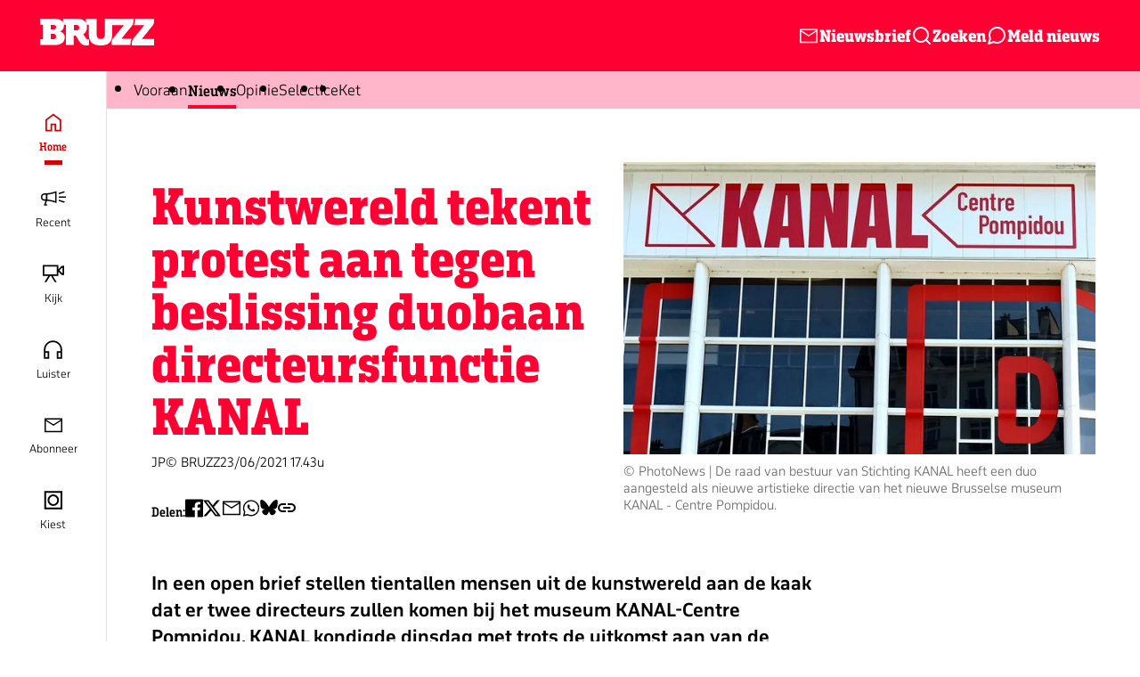

--- FILE ---
content_type: text/html; charset=UTF-8
request_url: https://www.bruzz.be/culture/cultural-news/kunstwereld-tekent-protest-aan-tegen-beslissing-duobaan-directeursfunctie
body_size: 23411
content:
<!DOCTYPE html>
<html lang="nl" dir="ltr">
  <head>
    <link rel="dns-prefetch" href="https://d7s32wmof1l1p.cloudfront.net">
    <link rel="dns-prefetch" href="https://www.google-analytics.com">
    <link rel="dns-prefetch" href="https://www.googletagmanager.com">
    <link rel="dns-prefetch" href="https://static.hotjar.com">
    <link rel="dns-prefetch" href="https://cdn.pushcrew.com">

    <meta charset="utf-8" />
<meta name="MobileOptimized" content="width" />
<meta name="HandheldFriendly" content="true" />
<meta name="viewport" content="width=device-width, initial-scale=1.0" />
<link rel="canonical" href="https://www.bruzz.be/culture/cultural-news/kunstwereld-tekent-protest-aan-tegen-beslissing-duobaan-directeursfunctie" />
<link rel="alternate" hreflang="nl" href="https://www.bruzz.be/culture/cultural-news/kunstwereld-tekent-protest-aan-tegen-beslissing-duobaan-directeursfunctie" />

    <link rel="stylesheet" media="all" href="/themes/custom/drupack/public/resources/index.css?t29egx" />

    

    <!-- Primary Meta Tags -->
    <meta name="description" content="In een open brief stellen tientallen mensen uit de kunstwereld aan de kaak dat er twee directeuren zullen komen bij KANAL. Dat was niet de beslissing van de jury."/>
    <title>Kunstwereld tekent protest aan tegen beslissing duobaan directeursfunctie KANAL | BRUZZ</title>

        <!-- Open Graph / Facebook -->
    <meta property="og:title" content="Kunstwereld tekent protest aan tegen beslissing duobaan directeursfunctie KANAL"/>
    <meta property='og:locale' content="nl_BE"/>
    <meta property="og:description" content="In een open brief stellen tientallen mensen uit de kunstwereld aan de kaak dat er twee directeuren zullen komen bij KANAL. Dat was niet de beslissing van de jury."/>
    <meta property="og:image" content="https://wmimages.bruzz.be/styles/cb5048ca7f89e231c928e0a37d7e49dbae1ead4e/2021-06/museum_kanal-centre_pompidou_c_photonews_1.jpg?style=W3sicmVzaXplIjp7ImZpdCI6Imluc2lkZSIsIndpZHRoIjoxMjAwLCJoZWlnaHQiOjYzMCwid2l0aG91dEVubGFyZ2VtZW50Ijp0cnVlfX0seyJqcGVnIjp7InF1YWxpdHkiOjc1fX1d&amp;sign=f8c1491f7eecc32555f78226d0ca9555d5d97e13a14e6f8319877ba8f4f611eb"/>
    <meta property="og:image:secure_url" content="https://wmimages.bruzz.be/styles/cb5048ca7f89e231c928e0a37d7e49dbae1ead4e/2021-06/museum_kanal-centre_pompidou_c_photonews_1.jpg?style=W3sicmVzaXplIjp7ImZpdCI6Imluc2lkZSIsIndpZHRoIjoxMjAwLCJoZWlnaHQiOjYzMCwid2l0aG91dEVubGFyZ2VtZW50Ijp0cnVlfX0seyJqcGVnIjp7InF1YWxpdHkiOjc1fX1d&amp;sign=f8c1491f7eecc32555f78226d0ca9555d5d97e13a14e6f8319877ba8f4f611eb"/>
    <meta property="og:image:type" content="image/png"/>
    <meta property="og:image:width" content="1200"/>
    <meta property="og:image:height" content="630"/>

    <!-- Twitter -->
    <meta property="twitter:card" content="summary_large_image">
    <meta property="twitter:title" content="Kunstwereld tekent protest aan tegen beslissing duobaan directeursfunctie KANAL">
    <meta property="twitter:description" content="In een open brief stellen tientallen mensen uit de kunstwereld aan de kaak dat er twee directeuren zullen komen bij KANAL. Dat was niet de beslissing van de jury.">
    <meta property="twitter:image" content="https://wmimages.bruzz.be/styles/cb5048ca7f89e231c928e0a37d7e49dbae1ead4e/2021-06/museum_kanal-centre_pompidou_c_photonews_1.jpg?style=W3sicmVzaXplIjp7ImZpdCI6Imluc2lkZSIsIndpZHRoIjoxMjAwLCJoZWlnaHQiOjYzMCwid2l0aG91dEVubGFyZ2VtZW50Ijp0cnVlfX0seyJqcGVnIjp7InF1YWxpdHkiOjc1fX1d&amp;sign=f8c1491f7eecc32555f78226d0ca9555d5d97e13a14e6f8319877ba8f4f611eb">

    <link rel="apple-touch-icon" sizes="120x120" href="/themes/custom/drupack/favicons/apple-touch-icon.png">
    <link rel="icon" type="image/png" sizes="32x32" href="/themes/custom/drupack/favicons/favicon-32x32.png">
    <link rel="icon" type="image/png" sizes="16x16" href="/themes/custom/drupack/favicons/favicon-16x16.png">
    <link rel="manifest" href="/themes/custom/drupack/favicons/site.webmanifest">
    <link rel="mask-icon" href="/themes/custom/drupack/favicons/safari-pinned-tab.svg" color="#000000">
    <link rel="stylesheet" href="https://fonts.googleapis.com/css2?family=Material+Symbols+Sharp:opsz,wght,FILL,GRAD@20..48,100..700,0..1,-50..200" />
    <meta name="msapplication-TileColor" content="#ffffff">
    <meta name="theme-color" content="#ffffff">

    <!-- Start CMP Module -->
<link rel="stylesheet" href="https://cdn.consentmanager.mgr.consensu.org/delivery/cmp.min.css" />
<script>if(!"gdprAppliesGlobally" in window){window.gdprAppliesGlobally=true}if(!("cmp_id" in window)||window.cmp_id<1){window.cmp_id=0}if(!("cmp_cdid" in window)){window.cmp_cdid="4beff53517f5"}if(!("cmp_params" in window)){window.cmp_params=""}if(!("cmp_host" in window)){window.cmp_host="c.delivery.consentmanager.net"}if(!("cmp_cdn" in window)){window.cmp_cdn="cdn.consentmanager.net"}if(!("cmp_proto" in window)){window.cmp_proto="https:"}if(!("cmp_codesrc" in window)){window.cmp_codesrc="0"}window.cmp_getsupportedLangs=function(){var b=["DE","EN","FR","IT","NO","DA","FI","ES","PT","RO","BG","ET","EL","GA","HR","LV","LT","MT","NL","PL","SV","SK","SL","CS","HU","RU","SR","ZH","TR","UK","AR","BS"];if("cmp_customlanguages" in window){for(var a=0;a<window.cmp_customlanguages.length;a++){b.push(window.cmp_customlanguages[a].l.toUpperCase())}}return b};window.cmp_getRTLLangs=function(){var a=["AR"];if("cmp_customlanguages" in window){for(var b=0;b<window.cmp_customlanguages.length;b++){if("r" in window.cmp_customlanguages[b]&&window.cmp_customlanguages[b].r){a.push(window.cmp_customlanguages[b].l)}}}return a};window.cmp_getlang=function(j){if(typeof(j)!="boolean"){j=true}if(j&&typeof(cmp_getlang.usedlang)=="string"&&cmp_getlang.usedlang!==""){return cmp_getlang.usedlang}var g=window.cmp_getsupportedLangs();var c=[];var f=location.hash;var e=location.search;var a="languages" in navigator?navigator.languages:[];if(f.indexOf("cmplang=")!=-1){c.push(f.substr(f.indexOf("cmplang=")+8,2).toUpperCase())}else{if(e.indexOf("cmplang=")!=-1){c.push(e.substr(e.indexOf("cmplang=")+8,2).toUpperCase())}else{if("cmp_setlang" in window&&window.cmp_setlang!=""){c.push(window.cmp_setlang.toUpperCase())}else{if(a.length>0){for(var d=0;d<a.length;d++){c.push(a[d])}}}}}if("language" in navigator){c.push(navigator.language)}if("userLanguage" in navigator){c.push(navigator.userLanguage)}var h="";for(var d=0;d<c.length;d++){var b=c[d].toUpperCase();if(g.indexOf(b)!=-1){h=b;break}if(b.indexOf("-")!=-1){b=b.substr(0,2)}if(g.indexOf(b)!=-1){h=b;break}}if(h==""&&typeof(cmp_getlang.defaultlang)=="string"&&cmp_getlang.defaultlang!==""){return cmp_getlang.defaultlang}else{if(h==""){h="EN"}}h=h.toUpperCase();return h};(function(){var u=document;var v=u.getElementsByTagName;var h=window;var o="";var b="_en";if("cmp_getlang" in h){o=h.cmp_getlang().toLowerCase();if("cmp_customlanguages" in h){for(var q=0;q<h.cmp_customlanguages.length;q++){if(h.cmp_customlanguages[q].l.toUpperCase()==o.toUpperCase()){o="en";break}}}b="_"+o}function x(i,e){var w="";i+="=";var s=i.length;var d=location;if(d.hash.indexOf(i)!=-1){w=d.hash.substr(d.hash.indexOf(i)+s,9999)}else{if(d.search.indexOf(i)!=-1){w=d.search.substr(d.search.indexOf(i)+s,9999)}else{return e}}if(w.indexOf("&")!=-1){w=w.substr(0,w.indexOf("&"))}return w}var k=("cmp_proto" in h)?h.cmp_proto:"https:";if(k!="http:"&&k!="https:"){k="https:"}var g=("cmp_ref" in h)?h.cmp_ref:location.href;var j=u.createElement("script");j.setAttribute("data-cmp-ab","1");var c=x("cmpdesign","cmp_design" in h?h.cmp_design:"");var f=x("cmpregulationkey","cmp_regulationkey" in h?h.cmp_regulationkey:"");var r=x("cmpgppkey","cmp_gppkey" in h?h.cmp_gppkey:"");var n=x("cmpatt","cmp_att" in h?h.cmp_att:"");j.src=k+"//"+h.cmp_host+"/delivery/cmp.php?"+("cmp_id" in h&&h.cmp_id>0?"id="+h.cmp_id:"")+("cmp_cdid" in h?"&cdid="+h.cmp_cdid:"")+"&h="+encodeURIComponent(g)+(c!=""?"&cmpdesign="+encodeURIComponent(c):"")+(f!=""?"&cmpregulationkey="+encodeURIComponent(f):"")+(r!=""?"&cmpgppkey="+encodeURIComponent(r):"")+(n!=""?"&cmpatt="+encodeURIComponent(n):"")+("cmp_params" in h?"&"+h.cmp_params:"")+(u.cookie.length>0?"&__cmpfcc=1":"")+"&l="+o.toLowerCase()+"&o="+(new Date()).getTime();j.type="text/javascript";j.async=true;if(u.currentScript&&u.currentScript.parentElement){u.currentScript.parentElement.appendChild(j)}else{if(u.body){u.body.appendChild(j)}else{var t=v("body");if(t.length==0){t=v("div")}if(t.length==0){t=v("span")}if(t.length==0){t=v("ins")}if(t.length==0){t=v("script")}if(t.length==0){t=v("head")}if(t.length>0){t[0].appendChild(j)}}}var m="js";var p=x("cmpdebugunminimized","cmpdebugunminimized" in h?h.cmpdebugunminimized:0)>0?"":".min";var a=x("cmpdebugcoverage","cmp_debugcoverage" in h?h.cmp_debugcoverage:"");if(a=="1"){m="instrumented";p=""}var j=u.createElement("script");j.src=k+"//"+h.cmp_cdn+"/delivery/"+m+"/cmp"+b+p+".js";j.type="text/javascript";j.setAttribute("data-cmp-ab","1");j.async=true;if(u.currentScript&&u.currentScript.parentElement){u.currentScript.parentElement.appendChild(j)}else{if(u.body){u.body.appendChild(j)}else{var t=v("body");if(t.length==0){t=v("div")}if(t.length==0){t=v("span")}if(t.length==0){t=v("ins")}if(t.length==0){t=v("script")}if(t.length==0){t=v("head")}if(t.length>0){t[0].appendChild(j)}}}})();window.cmp_addFrame=function(b){if(!window.frames[b]){if(document.body){var a=document.createElement("iframe");a.style.cssText="display:none";if("cmp_cdn" in window&&"cmp_ultrablocking" in window&&window.cmp_ultrablocking>0){a.src="//"+window.cmp_cdn+"/delivery/empty.html"}a.name=b;a.setAttribute("title","Intentionally hidden, please ignore");a.setAttribute("role","none");a.setAttribute("tabindex","-1");document.body.appendChild(a)}else{window.setTimeout(window.cmp_addFrame,10,b)}}};window.cmp_rc=function(h){var b=document.cookie;var f="";var d=0;while(b!=""&&d<100){d++;while(b.substr(0,1)==" "){b=b.substr(1,b.length)}var g=b.substring(0,b.indexOf("="));if(b.indexOf(";")!=-1){var c=b.substring(b.indexOf("=")+1,b.indexOf(";"))}else{var c=b.substr(b.indexOf("=")+1,b.length)}if(h==g){f=c}var e=b.indexOf(";")+1;if(e==0){e=b.length}b=b.substring(e,b.length)}return(f)};window.cmp_stub=function(){var a=arguments;__cmp.a=__cmp.a||[];if(!a.length){return __cmp.a}else{if(a[0]==="ping"){if(a[1]===2){a[2]({gdprApplies:gdprAppliesGlobally,cmpLoaded:false,cmpStatus:"stub",displayStatus:"hidden",apiVersion:"2.2",cmpId:31},true)}else{a[2](false,true)}}else{if(a[0]==="getUSPData"){a[2]({version:1,uspString:window.cmp_rc("")},true)}else{if(a[0]==="getTCData"){__cmp.a.push([].slice.apply(a))}else{if(a[0]==="addEventListener"||a[0]==="removeEventListener"){__cmp.a.push([].slice.apply(a))}else{if(a.length==4&&a[3]===false){a[2]({},false)}else{__cmp.a.push([].slice.apply(a))}}}}}}};window.cmp_gpp_ping=function(){return{gppVersion:"1.0",cmpStatus:"stub",cmpDisplayStatus:"hidden",supportedAPIs:["tcfca","usnat","usca","usva","usco","usut","usct"],cmpId:31}};window.cmp_gppstub=function(){var a=arguments;__gpp.q=__gpp.q||[];if(!a.length){return __gpp.q}var g=a[0];var f=a.length>1?a[1]:null;var e=a.length>2?a[2]:null;if(g==="ping"){return window.cmp_gpp_ping()}else{if(g==="addEventListener"){__gpp.e=__gpp.e||[];if(!("lastId" in __gpp)){__gpp.lastId=0}__gpp.lastId++;var c=__gpp.lastId;__gpp.e.push({id:c,callback:f});return{eventName:"listenerRegistered",listenerId:c,data:true,pingData:window.cmp_gpp_ping()}}else{if(g==="removeEventListener"){var h=false;__gpp.e=__gpp.e||[];for(var d=0;d<__gpp.e.length;d++){if(__gpp.e[d].id==e){__gpp.e[d].splice(d,1);h=true;break}}return{eventName:"listenerRemoved",listenerId:e,data:h,pingData:window.cmp_gpp_ping()}}else{if(g==="getGPPData"){return{sectionId:3,gppVersion:1,sectionList:[],applicableSections:[0],gppString:"",pingData:window.cmp_gpp_ping()}}else{if(g==="hasSection"||g==="getSection"||g==="getField"){return null}else{__gpp.q.push([].slice.apply(a))}}}}}};window.cmp_msghandler=function(d){var a=typeof d.data==="string";try{var c=a?JSON.parse(d.data):d.data}catch(f){var c=null}if(typeof(c)==="object"&&c!==null&&"__cmpCall" in c){var b=c.__cmpCall;window.__cmp(b.command,b.parameter,function(h,g){var e={__cmpReturn:{returnValue:h,success:g,callId:b.callId}};d.source.postMessage(a?JSON.stringify(e):e,"*")})}if(typeof(c)==="object"&&c!==null&&"__uspapiCall" in c){var b=c.__uspapiCall;window.__uspapi(b.command,b.version,function(h,g){var e={__uspapiReturn:{returnValue:h,success:g,callId:b.callId}};d.source.postMessage(a?JSON.stringify(e):e,"*")})}if(typeof(c)==="object"&&c!==null&&"__tcfapiCall" in c){var b=c.__tcfapiCall;window.__tcfapi(b.command,b.version,function(h,g){var e={__tcfapiReturn:{returnValue:h,success:g,callId:b.callId}};d.source.postMessage(a?JSON.stringify(e):e,"*")},b.parameter)}if(typeof(c)==="object"&&c!==null&&"__gppCall" in c){var b=c.__gppCall;window.__gpp(b.command,function(h,g){var e={__gppReturn:{returnValue:h,success:g,callId:b.callId}};d.source.postMessage(a?JSON.stringify(e):e,"*")},"parameter" in b?b.parameter:null,"version" in b?b.version:1)}};window.cmp_setStub=function(a){if(!(a in window)||(typeof(window[a])!=="function"&&typeof(window[a])!=="object"&&(typeof(window[a])==="undefined"||window[a]!==null))){window[a]=window.cmp_stub;window[a].msgHandler=window.cmp_msghandler;window.addEventListener("message",window.cmp_msghandler,false)}};window.cmp_setGppStub=function(a){if(!(a in window)||(typeof(window[a])!=="function"&&typeof(window[a])!=="object"&&(typeof(window[a])==="undefined"||window[a]!==null))){window[a]=window.cmp_gppstub;window[a].msgHandler=window.cmp_msghandler;window.addEventListener("message",window.cmp_msghandler,false)}};window.cmp_addFrame("__cmpLocator");if(!("cmp_disableusp" in window)||!window.cmp_disableusp){window.cmp_addFrame("__uspapiLocator")}if(!("cmp_disabletcf" in window)||!window.cmp_disabletcf){window.cmp_addFrame("__tcfapiLocator")}if(!("cmp_disablegpp" in window)||!window.cmp_disablegpp){window.cmp_addFrame("__gppLocator")}window.cmp_setStub("__cmp");if(!("cmp_disabletcf" in window)||!window.cmp_disabletcf){window.cmp_setStub("__tcfapi")}if(!("cmp_disableusp" in window)||!window.cmp_disableusp){window.cmp_setStub("__uspapi")}if(!("cmp_disablegpp" in window)||!window.cmp_disablegpp){window.cmp_setGppStub("__gpp")};</script>
<!-- End CMP Module -->
    <!-- Google Tag Manager -->
  <script>(function(w,d,s,l,i){w[l]=w[l]||[];w[l].push({'gtm.start':
  new Date().getTime(),event:'gtm.js'});var f=d.getElementsByTagName(s)[0],
  j=d.createElement(s),dl=l!='dataLayer'?'&l='+l:'';j.async=true;j.src=
  'https://www.googletagmanager.com/gtm.js?id='+i+dl;f.parentNode.insertBefore(j,f);
  })(window,document,'script','dataLayer','GTM-WQQRDKN');</script>
<!-- End Google Tag Manager -->

<!-- NORTV Google Tag Manager -->
<script>(function(w,d,s,l,i){w[l]=w[l]||[];w[l].push({'gtm.start':
new Date().getTime(),event:'gtm.js'});var f=d.getElementsByTagName(s)[0],
j=d.createElement(s),dl=l!='dataLayer'?'&l='+l:'';j.async=true;j.src=
'https://www.googletagmanager.com/gtm.js?id='+i+dl;f.parentNode.insertBefore(j,f);
})(window,document,'script','dataLayer','GTM-W8XM53W');</script>
<!-- End NORTV Google Tag Manager -->

<!-- this is for www.bruzz.be -->
<script id="mcjs">!function(c,h,i,m,p){m=c.createElement(h),p=c.getElementsByTagName(h)[0],m.async=1,m.src=i,p.parentNode.insertBefore(m,p)}(document,"script","https://chimpstatic.com/mcjs-connected/js/users/3bec8ad76fe3671f5b244124d/e384e7bbe8163a8681ee25f15.js");</script>

<!-- this is for bruzz.be -->
<script id="mcjs">!function(c,h,i,m,p){m=c.createElement(h),p=c.getElementsByTagName(h)[0],m.async=1,m.src=i,p.parentNode.insertBefore(m,p)}(document,"script","https://chimpstatic.com/mcjs-connected/js/users/3bec8ad76fe3671f5b244124d/ae56576039ac02dea1c19775a.js");</script>
    <!-- Start VWO Async SmartCode -->
<script type='text/javascript'>
window._vwo_code = window._vwo_code || (function(){
var account_id=565469,
settings_tolerance=2000,
library_tolerance=2500,
use_existing_jquery=false,
is_spa=1,
hide_element='body',

/* DO NOT EDIT BELOW THIS LINE */
f=false,d=document,code={use_existing_jquery:function(){return use_existing_jquery;},library_tolerance:function(){return library_tolerance;},finish:function(){if(!f){f=true;var a=d.getElementById('_vis_opt_path_hides');if(a)a.parentNode.removeChild(a);}},finished:function(){return f;},load:function(a){var b=d.createElement('script');b.src=a;b.type='text/javascript';b.innerText;b.onerror=function(){_vwo_code.finish();};d.getElementsByTagName('head')[0].appendChild(b);},init:function(){
window.settings_timer=setTimeout('_vwo_code.finish()',settings_tolerance);var a=d.createElement('style'),b=hide_element?hide_element+'{opacity:0 !important;filter:alpha(opacity=0) !important;background:none !important;}':'',h=d.getElementsByTagName('head')[0];a.setAttribute('id','_vis_opt_path_hides');a.setAttribute('type','text/css');if(a.styleSheet)a.styleSheet.cssText=b;else a.appendChild(d.createTextNode(b));h.appendChild(a);this.load('//dev.visualwebsiteoptimizer.com/j.php?a='+account_id+'&u='+encodeURIComponent(d.URL)+'&f='+(+is_spa)+'&r='+Math.random());return settings_timer; }};window._vwo_settings_timer = code.init(); return code; }());
</script>
<!-- End VWO Async SmartCode -->
  </head>
  <body class="theme--actua" data-lang="nl">
  <div class="mobile-status-bar"></div>
        
<script>
    window.showAds = true;
    window.frontDomain = "https://www.bruzz.be/";
    window.pageData = {"env_brand":"globale website","env_country":"BE","env_deployment":"PROD","env_platform":"website","page_name":"Kunstwereld tekent protest aan tegen beslissing duobaan directeursfunctie KANAL","page_language":"NL","page_template":"content detail","page_template_detail":""};
    window.contentData = [{"name":"Kunstwereld tekent protest aan tegen beslissing duobaan directeursfunctie KANAL","id":"157652","type":"artikel","sub_type":"artikel","content_category_1":"Entertainment en Ontspanning","content_category_2":"Cultuur","content_category_3":"Cultuurnieuws"}];
</script>
    <!-- Google Tag Manager (noscript) -->
  <noscript><iframe src="https://www.googletagmanager.com/ns.html?id=GTM-WQQRDKN&gtm_auth=HozuhaGbr0GB4kNazlUmpQ&gtm_preview=env-91&gtm_cookies_win=x"
    height="0" width="0" style="display:none;visibility:hidden"></iframe></noscript>
<!-- End Google Tag Manager (noscript) -->
    <div class="js-hot-toast"></div>

    
    





<div  class="site-container site-container--secondary-menu">
    <nav class="navigation-primary">
    <ul class="navigation-primary__inner">
              <li>
          <a href="/" title="Home" class="navigation-primary__item is-active active-trail">
                          <svg xmlns="http://www.w3.org/2000/svg" width="24" height="25" fill="none" viewBox="0 0 24 25"><path fill="currentColor" d="M4.776 20.724h3.961V13.69h6.284v7.034h3.96V10.07L11.88 4.72l-7.103 5.35v10.654ZM3 22.5V9.182L11.879 2.5l8.879 6.682V22.5h-7.513v-7.035h-2.732V22.5H3Z"/></svg>                        Home
          </a>
        </li>
              <li>
          <a href="/recent" title="Recent" class="navigation-primary__item ">
                          <svg xmlns="http://www.w3.org/2000/svg" width="28" height="25" fill="none" viewBox="0 0 28 25"><path fill="currentColor" d="M28 10.486v1.487h-8.013v-1.487H28Zm-8.013 3.608v1.587l6.183 1.947.455-1.444-6.638-2.09Zm0-5.943 6.638-2.09-.455-1.442-6.183 1.946v1.586ZM17.583 4.5v13.46l-.998-.337c-.051-.018-5.154-1.726-9.15-2.134a22.86 22.86 0 0 0-.618-.055l-1.458 3.742h1.407v1.513H3.56v-1.022l1.648-4.285c-.166 0-.33.003-.494.005-.212.002-.43.005-.657.005-1.082 0-2.088-.363-2.833-1.024-.79-.7-1.224-1.68-1.224-2.76v-.757c0-1.08.435-2.062 1.224-2.76.745-.66 1.751-1.024 2.833-1.024.227 0 .446.003.657.005.795.01 1.547.018 2.722-.102 3.999-.408 9.098-2.116 9.149-2.133l.998-.337ZM5.335 13.869h.229v-5.28c-.304.003-.588 0-.868-.003-.207-.003-.421-.005-.64-.005-.711 0-1.361.228-1.83.642-.467.414-.713.977-.713 1.628v.757c0 .651.247 1.214.714 1.628.468.414 1.118.642 1.83.642.218 0 .432-.002.639-.005.207-.002.42-.004.64-.004Zm2.254.114c3.065.313 6.633 1.32 8.392 1.859V6.617c-1.759.54-5.327 1.546-8.392 1.859-.146.015-.287.028-.423.04v5.43c.136.01.277.023.423.037Z"/></svg>                        Recent
          </a>
        </li>
              <li>
          <a href="/kijken" title="Kijk" class="navigation-primary__item ">
                          <svg xmlns="http://www.w3.org/2000/svg" width="24" height="25" fill="none" viewBox="0 0 24 25"><path fill="currentColor" d="M22.525 3.372c-2.897.201-3.194 3.187-4.986 3.547V2.5H0v12.205h6.254l-4.26 6.975h2.053l4.26-6.975h.924l4.26 6.975h2.054l-4.26-6.975h6.253v-4.419c1.793.36 2.089 3.346 4.987 3.547H24V3.372h-1.475Zm-6.833 9.59H1.846V4.244h13.846v8.717Zm2.891-4.36c1.533-.807 1.994-2.695 3.57-3.106v6.213c-1.576-.41-2.037-2.298-3.57-3.106Z"/></svg>                        Kijk
          </a>
        </li>
              <li>
          <a href="/luisteren" title="Luister" class="navigation-primary__item ">
                          <svg width="25" height="25" viewBox="0 0 25 25" fill="none" xmlns="http://www.w3.org/2000/svg">
<path d="M8.34698 22.6998H2.30078V12.5013C2.30078 11.0849 2.56848 9.75831 3.10388 8.5215C3.63928 7.2845 4.36698 6.206 5.28698 5.286C6.20698 4.366 7.28518 3.63831 8.52158 3.10291C9.75818 2.56751 11.0844 2.2998 12.5002 2.2998C13.916 2.2998 15.2423 2.56751 16.4791 3.10291C17.7161 3.63831 18.7946 4.366 19.7146 5.286C20.6346 6.206 21.3623 7.2845 21.8977 8.5215C22.4331 9.7585 22.7008 11.0852 22.7008 12.5016V22.6998H16.6546V14.2074H20.9008V12.4998C20.9008 10.1598 20.0858 8.1748 18.4558 6.5448C16.8258 4.9148 14.8408 4.0998 12.5008 4.0998C10.1608 4.0998 8.17578 4.9148 6.54578 6.5448C4.91578 8.1748 4.10078 10.1598 4.10078 12.4998V14.2074H8.34698V22.6998ZM6.54698 16.0074H4.10078V20.8998H6.54698V16.0074ZM18.4546 16.0074V20.8998H20.9008V16.0074H18.4546Z" fill="currentColor"/>
</svg>
                        Luister
          </a>
        </li>
              <li>
          <a href="/voor-jou" title="Abonneer" class="navigation-primary__item ">
                          <svg width="24" height="24" viewBox="0 0 24 24" fill="none" xmlns="http://www.w3.org/2000/svg">
<path d="M2 20.2895V4.5H22V20.2895H2ZM12 12.9818L3.57895 7.59711V18.7105H20.4211V7.59711L12 12.9818ZM12 11.3421L20.2592 6.07895H3.74079L12 11.3421ZM3.57895 7.59711V6.07895V18.7105V7.59711Z" fill="currentColor"/>
</svg>
                        Abonneer
          </a>
        </li>
              <li>
          <a href="/brusselkiest_homepage_2024" title="Kiest" class="navigation-primary__item ">
                          <svg width="21" height="25" viewBox="0 0 21 20" fill="none" xmlns="http://www.w3.org/2000/svg">
  <path d="M19.9188 0.78125H1.69824V19.2188H19.9188V0.78125Z" stroke="currentColor" stroke-width="2"/>
  <path d="M10.8087 15.4688C13.7935 15.4688 16.2131 13.0203 16.2131 10C16.2131 6.97969 13.7935 4.53125 10.8087 4.53125C7.82393 4.53125 5.4043 6.97969 5.4043 10C5.4043 13.0203 7.82393 15.4688 10.8087 15.4688Z" stroke="currentColor" stroke-width="2"/>
</svg>
                        Kiest
          </a>
        </li>
          </ul>
  </nav>
	<header class="header" data-header>
  <div class="header__inner">
    <div class="header__hamburger">
      <button type="button" class="hamburger" data-hamburger aria-controls="overlay-menu" aria-expanded="false">
  <span class="hamburger__stripes">
    <span class="hamburger__stripe"></span>
    <span class="hamburger__stripe"></span>
    <span class="hamburger__stripe"></span>
  </span>
  <span class="hamburger__label">Menu</span>
</button>
    </div>
    <a href="/" aria-label="Go to the homepage"><svg class="logo" width="128" height="30" viewBox="0 0 128 30" xmlns="http://www.w3.org/2000/svg"><path d="M128 22.68h-13.688l12.416-15.41c.796-1.177 1.27-2.794 1.27-7.27h-21.534c0 4.476-.474 6.093-1.27 7.27v.001h11.781l-12.526 15.41C103.466 24.117 103 25.343 103 30h25v-7.32zM103.742 7.18C104.531 6.016 105 4.419 105 0H72.715v18.019c0 2.9-1.381 4.802-4.574 4.802-3.193 0-4.575-1.902-4.575-4.802V0h-12.01v4.723C49.991 1.77 46.782 0 42.204 0H25.689v3.915C24.129 1.492 20.869 0 16.204 0H0v6.703h3.243v16.26H0v6.656h16.347c6.767 0 11.342-2.947 11.342-8.748 0-3.613-2.24-5.705-5.385-6.513v-.095c2.335-.666 4.432-2.71 4.432-6.657 0-.308-.022-.608-.057-.903h2.23V29.62h8.77V19.017h2.3l3.955 6.228C46.602 29.477 48.842 30 52.368 30c.953 0 1.859-.19 2.621-.428v-6.229c-.286.048-.62.048-.81.048-.905 0-1.763-.285-2.573-1.426l-3.07-4.508c2.666-1.62 4.105-4.419 4.105-7.996 0-.981-.12-1.9-.338-2.758h2.495v11.363C54.798 26.72 59.992 30 68.14 30c8.149 0 12.819-3.281 12.819-11.934V7.18h13.128L81.687 22.393c-.974 1.42-1.434 2.63-1.434 7.226h21.317c0-4.597.461-5.807 1.435-7.226H91.45l12.291-15.214zM18 9.45C18 11.069 17.129 12 14.903 12H12V7h2.952C17.08 7 18 7.882 18 9.45zm0 10.524C18 21.94 16.846 23 14.908 23H12v-6h2.908C16.846 17 18 18.008 18 19.975zm26-9.947C44 11.719 43.024 13 40.93 13H38V7h2.93C43.07 7 44 8.381 44 10.028z" fill="#FFF" fill-rule="evenodd"/></svg>
</a>
    <div class="header__actions">
      <a href="/nieuwsbrief" class="header__link">
        <svg width="24" height="24" viewBox="0 0 24 24" fill="none" xmlns="http://www.w3.org/2000/svg">
<path d="M2 20.2895V4.5H22V20.2895H2ZM12 12.9818L3.57895 7.59711V18.7105H20.4211V7.59711L12 12.9818ZM12 11.3421L20.2592 6.07895H3.74079L12 11.3421ZM3.57895 7.59711V6.07895V18.7105V7.59711Z" fill="currentColor"/>
</svg>
 Nieuwsbrief
      </a>
      <a href="/zoeken" class="header__link">
        <svg xmlns="http://www.w3.org/2000/svg" width="24" height="24" fill="none" viewBox="0 0 24 24"><path fill="currentColor" fill-rule="evenodd" d="M11 4a7 7 0 1 0 0 14 7 7 0 0 0 0-14Zm-9 7a9 9 0 1 1 18 0 9 9 0 0 1-18 0Z" clip-rule="evenodd"/><path fill="currentColor" fill-rule="evenodd" d="M15.943 15.943a1 1 0 0 1 1.415 0l4.35 4.35a1 1 0 0 1-1.415 1.414l-4.35-4.35a1 1 0 0 1 0-1.414Z" clip-rule="evenodd"/></svg>
 Zoeken
      </a>
      <a href="/meld-nieuws" class="header__link">
        <svg xmlns="http://www.w3.org/2000/svg" width="24" height="24" fill="none" viewBox="0 0 24 24"><path fill="currentColor" d="M13 2h-.5a9.379 9.379 0 0 0-4.251 1.007 9.498 9.498 0 0 0-5.25 8.493l.007.368a9.377 9.377 0 0 0 .695 3.213l.123.284-1.773 5.319-.03.106a1 1 0 0 0 1.295 1.159l5.319-1.774.284.124a9.5 9.5 0 0 0 12.075-4.552A9.379 9.379 0 0 0 22 11.497V11c-.263-4.79-3.979-8.59-8.678-8.98L13 2Zm-.503 2 .46-.001h-.012A7.48 7.48 0 0 1 20 11.054L20 11.5a7.384 7.384 0 0 1-.793 3.35A7.502 7.502 0 0 1 12.5 19a7.382 7.382 0 0 1-3.348-.793l-.122-.051a1 1 0 0 0-.645-.005L4.58 19.42l1.268-3.803a1 1 0 0 0-.056-.767A7.38 7.38 0 0 1 5 11.503a7.5 7.5 0 0 1 4.147-6.708A7.385 7.385 0 0 1 12.497 4Z"/></svg> <span class="is-desktop">Meld nieuws</span><span class="is-mobile">Melden</span>
      </a>
    </div>
  </div>
        
  <nav class="navigation-secondary  navigation-secondary--light-pink">
    <button class="scroll-left"></button>
    <ul class="navigation-secondary__list">
              
        <li>
          <a href="/" title="Vooraan" class="navigation-secondary__item">
            Vooraan
          </a>
        </li>
              
        <li>
          <a href="/nieuws" title="Nieuws" class="navigation-secondary__item is-active active-trail">
            Nieuws
          </a>
        </li>
              
        <li>
          <a href="/opinies-en-columns" title="Opinie" class="navigation-secondary__item">
            Opinie
          </a>
        </li>
              
        <li>
          <a href="/select" title="Select" class="navigation-secondary__item">
            Select
          </a>
        </li>
              
        <li>
          <a href="/ice" title="Ice" class="navigation-secondary__item">
            Ice
          </a>
        </li>
              
        <li>
          <a href="https://www.bruzzket.be" title="Ket" class="navigation-secondary__item">
            Ket
          </a>
        </li>
          </ul>
    <button class="scroll-right"></button>
  </nav>
  </header>
  <dialog id="overlay-menu" class="overlay-menu" data-overlay-menu aria-modal="true" aria-labelledby="overlay-menu-title">
  <h2 id="overlay-menu-title" class="visually-hidden">Menu</h2>
  <div class="overlay-menu__actions">
    <button type="button" class="overlay-menu__close" data-overlay-close aria-label="Menu sluiten">
      <svg xmlns="http://www.w3.org/2000/svg" fill="none" viewBox="0 0 24 24"><path fill="#F03" fill-rule="evenodd" d="M18.707 5.293a1 1 0 0 1 0 1.414l-12 12a1 1 0 0 1-1.414-1.414l12-12a1 1 0 0 1 1.414 0Z" clip-rule="evenodd"/><path fill="#F03" fill-rule="evenodd" d="M5.293 5.293a1 1 0 0 1 1.414 0l12 12a1 1 0 0 1-1.414 1.414l-12-12a1 1 0 0 1 0-1.414Z" clip-rule="evenodd"/></svg>    </button>
  </div>
  <div class="overlay-menu__wrapper">
    <form action="/zoeken">
      <fieldset class="field-group-fieldset">
        <input type="search" placeholder="Zoeken" name="query" class="overlay-menu__search form-text" />
        <button type="submit" class="overlay-menu__search-icon" aria-label="Zoeken">
          <svg xmlns="http://www.w3.org/2000/svg" width="24" height="24" fill="none" viewBox="0 0 24 24"><path fill="currentColor" fill-rule="evenodd" d="M11 4a7 7 0 1 0 0 14 7 7 0 0 0 0-14Zm-9 7a9 9 0 1 1 18 0 9 9 0 0 1-18 0Z" clip-rule="evenodd"/><path fill="currentColor" fill-rule="evenodd" d="M15.943 15.943a1 1 0 0 1 1.415 0l4.35 4.35a1 1 0 0 1-1.415 1.414l-4.35-4.35a1 1 0 0 1 0-1.414Z" clip-rule="evenodd"/></svg>
        </button>
      </fieldset>
    </form>
    <div class="overlay-menu__quick-links">
        <a href="/meld-nieuws">
          <svg xmlns="http://www.w3.org/2000/svg" width="24" height="24" fill="none" viewBox="0 0 24 24"><path fill="currentColor" d="M13 2h-.5a9.379 9.379 0 0 0-4.251 1.007 9.498 9.498 0 0 0-5.25 8.493l.007.368a9.377 9.377 0 0 0 .695 3.213l.123.284-1.773 5.319-.03.106a1 1 0 0 0 1.295 1.159l5.319-1.774.284.124a9.5 9.5 0 0 0 12.075-4.552A9.379 9.379 0 0 0 22 11.497V11c-.263-4.79-3.979-8.59-8.678-8.98L13 2Zm-.503 2 .46-.001h-.012A7.48 7.48 0 0 1 20 11.054L20 11.5a7.384 7.384 0 0 1-.793 3.35A7.502 7.502 0 0 1 12.5 19a7.382 7.382 0 0 1-3.348-.793l-.122-.051a1 1 0 0 0-.645-.005L4.58 19.42l1.268-3.803a1 1 0 0 0-.056-.767A7.38 7.38 0 0 1 5 11.503a7.5 7.5 0 0 1 4.147-6.708A7.385 7.385 0 0 1 12.497 4Z"/></svg> <span class="is-mobile">Meld nieuws</span>
        </a>
        <a href="/nieuwsbrief">
          <svg width="24" height="24" viewBox="0 0 24 24" fill="none" xmlns="http://www.w3.org/2000/svg">
<path d="M2 20.2895V4.5H22V20.2895H2ZM12 12.9818L3.57895 7.59711V18.7105H20.4211V7.59711L12 12.9818ZM12 11.3421L20.2592 6.07895H3.74079L12 11.3421ZM3.57895 7.59711V6.07895V18.7105V7.59711Z" fill="currentColor"/>
</svg>
 Nieuwsbrief
        </a>
    </div>
  </div>
      <nav class="overlay-menu__menu">
      <ul>
                  <li><a href="/nieuws" title="Nieuws">Nieuws</a></li>
                  <li><a href="/select" title="Select">Select</a></li>
                  <li><a href="/ice" title="Ice">Ice</a></li>
                  <li><a href="/lees-bruzz-magazine" title="Lees BRUZZ-magazine">Lees BRUZZ-magazine</a></li>
                  <li><a href="/abonnement-op-bruzz" title="Magazine: abonnement">Magazine: abonnement</a></li>
                  <li><a href="/nieuwsbrief" title="Nieuwsbrieven">Nieuwsbrieven</a></li>
                  <li><a href="/video" title="Video">Video</a></li>
                  <li><a href="/radio/de-podcasts-van-bruzz" title="Podcasts">Podcasts</a></li>
                  <li><a href="/radioprogramma" title="Radioschema">Radioschema</a></li>
                  <li><a href="/programma" title="Tv-schema">Tv-schema</a></li>
                  <li><a href="/eenvoudignederlands" title="Eenvoudig Nederlands">Eenvoudig Nederlands</a></li>
                  <li><a href="/gemeente" title="Nieuws uit jouw gemeente">Nieuws uit jouw gemeente</a></li>
                  <li><a href="/nieuws-uit-andere-regio-s" title="Nieuws uit andere regio&#039;s">Nieuws uit andere regio&#039;s</a></li>
                  <li><a href="/de-partners-van-bruzz" title="Partners van BRUZZ">Partners van BRUZZ</a></li>
                  <li><a href="/werken-bij-bruzz" title="Werken bij BRUZZ">Werken bij BRUZZ</a></li>
                  <li><a href="/adverteren-bij-bruzz" title="Adverteren bij BRUZZ">Adverteren bij BRUZZ</a></li>
                  <li><a href="/faq" title="Veelgestelde vragen">Veelgestelde vragen</a></li>
                  <li><a href="/app" title="Download de BRUZZ-app">Download de BRUZZ-app</a></li>
              </ul>
    </nav>
        
<div  class="cta-highlighted">
  <div class="cta-highlighted__bg"></div>
  <div class="cta-highlighted__inner">
        <div>
      <p>Iets gezien in de stad? <a href="/meldnieuws">Meld het aan onze redactie</a></p>
    </div>
  </div>
</div>
        <nav class="overlay-menu__footer">
      <ul class="overlay-menu__footer-list">
                  <li><a href="/over-bruzz" title="Over BRUZZ">Over BRUZZ</a></li>
                  <li><a href="/contacteer-bruzz" title="Contact">Contact</a></li>
                  <li><a href="/disclaimer-copyright-op-bruzzbe" title="Disclaimer">Disclaimer</a></li>
                  <li><a href="/cookiebeleid-op-bruzzbe" title="Cookiebeleid">Cookiebeleid</a></li>
                  <li><a href="/privacybeleid-van-bruzzbe" title="Privacybeleid">Privacybeleid</a></li>
                  <li><a href="/rss-feeds-op-bruzzbe" title="RSS">RSS</a></li>
              </ul>
    </nav>
    <div class="overlay-menu__social">
    <div class="overlay-menu__social-label">Volg ons op:</div>
    <ul class="overlay-menu__social-list">
              <li>
          <a href="https://www.facebook.com/BRUZZbe/" target="_blank" rel="noopener noreferrer" title="Volg ons op Facebook"><svg xmlns="http://www.w3.org/2000/svg" fill="none" width="20" height="21" viewBox="0 0 20 21"><g clip-path="url(#a)"><path fill="currentColor" fill-rule="evenodd" d="M20 19.396c0 .61-.494 1.104-1.104 1.104h-5.097v-7.745h2.6l.39-3.018h-2.99V7.809c0-.873.243-1.469 1.496-1.469h1.599v-2.7a21.391 21.391 0 0 0-2.33-.12c-2.304 0-3.881 1.407-3.881 3.99v2.227H8.076v3.018h2.607V20.5h-9.58C.495 20.5 0 20.006 0 19.396V1.604C0 .994.494.5 1.104.5h17.792C19.506.5 20 .994 20 1.604v17.792Z" clip-rule="evenodd"/></g><defs><clipPath id="a"><path fill="currentColor" d="M0 .5h20v20H0z"/></clipPath></defs></svg>
</a>
        </li>
                    <li>
          <a href="https://twitter.com/bruzzbe?lang=en" target="_blank" rel="noopener noreferrer" title="Volg ons op Twitter"><svg xmlns="http://www.w3.org/2000/svg" fill="none" width="20" height="21" viewBox="0 0 20 21"><path fill="currentColor" d="M15.751 1.5h3.067l-6.7 7.658L20 19.578h-6.172l-4.833-6.32-5.531 6.32H.394l7.167-8.19L0 1.5h6.328l4.37 5.777L15.75 1.5Zm-1.076 16.242h1.7L5.404 3.24H3.58l11.094 14.503Z"/></svg>
</a>
        </li>
                    <li>
          <a href="https://www.youtube.com/channel/UCJ4GDjs9vqrIgSE5gXDjnbA" target="_blank" rel="noopener noreferrer" title="Volg ons op Youtube"><svg xmlns="http://www.w3.org/2000/svg" width="24" height="24" viewBox="0 0 24 24" fill="none"><path fill="currentColor" fill-rule="evenodd" d="M9.729 14.59 9.728 8.41l5.944 3.101-5.944 3.08ZM22.78 7.338s-.215-1.516-.875-2.184c-.836-.876-1.774-.88-2.204-.931C16.623 4 12.005 4 12.005 4h-.01S7.377 4 4.3 4.223c-.43.05-1.368.055-2.205.931-.66.668-.874 2.184-.874 2.184S1 9.118 1 10.898v1.67c0 1.78.22 3.56.22 3.56s.215 1.516.874 2.184c.837.876 1.937.849 2.426.94 1.76.17 7.48.222 7.48.222s4.623-.007 7.701-.23c.43-.052 1.368-.056 2.204-.932.66-.668.875-2.184.875-2.184s.22-1.78.22-3.56v-1.67c0-1.78-.22-3.56-.22-3.56Z" clip-rule="evenodd"/></svg>
</a>
        </li>
                    <li>
          <a href="https://www.instagram.com/bruzzbe/?hl=en" target="_blank" rel="noopener noreferrer" title="Volg ons op Instagram"><svg xmlns="http://www.w3.org/2000/svg" width="24" height="24" viewBox="0 0 24 24" fill="none"><path fill="currentColor" fill-rule="evenodd" d="M13.205 1c1.916.004 2.337.02 3.33.065 1.17.054 1.97.24 2.67.512a5.393 5.393 0 0 1 1.949 1.268 5.394 5.394 0 0 1 1.268 1.949c.272.7.458 1.5.512 2.67C22.987 8.637 23 9.012 23 12c0 2.987-.013 3.362-.066 4.535-.054 1.171-.24 1.97-.512 2.67a5.394 5.394 0 0 1-1.268 1.949 5.394 5.394 0 0 1-1.949 1.269c-.7.272-1.5.458-2.67.51-1.173.054-1.548.067-4.536.067-2.987 0-3.362-.013-4.535-.066-1.17-.053-1.97-.24-2.67-.511a5.394 5.394 0 0 1-1.949-1.27 5.393 5.393 0 0 1-1.269-1.948c-.271-.7-.457-1.499-.51-2.67-.046-.993-.062-1.414-.066-3.33v-2.411c.004-1.916.02-2.337.065-3.33.054-1.17.24-1.97.511-2.67a5.392 5.392 0 0 1 1.27-1.949 5.392 5.392 0 0 1 1.948-1.268c.7-.272 1.5-.458 2.67-.512.993-.045 1.414-.061 3.33-.065h2.411Zm-.549 1.981h-1.314c-2.34.002-2.72.016-3.788.064-1.072.05-1.655.228-2.042.379-.514.2-.88.438-1.265.823a3.408 3.408 0 0 0-.823 1.265c-.15.387-.33.97-.379 2.042-.049 1.068-.062 1.447-.064 3.789v1.314c.002 2.34.015 2.72.064 3.788.05 1.072.228 1.655.379 2.042.2.514.438.88.823 1.265.385.385.751.624 1.265.823.387.15.97.33 2.042.379 1.067.049 1.447.062 3.788.064h1.314c2.342-.002 2.722-.015 3.789-.064 1.072-.05 1.655-.228 2.042-.379.514-.2.88-.438 1.265-.823.385-.385.623-.751.823-1.265.15-.387.33-.97.379-2.042.049-1.068.062-1.447.064-3.788v-1.314c-.002-2.342-.015-2.721-.064-3.789-.05-1.072-.228-1.655-.379-2.042-.2-.514-.438-.88-.823-1.265a3.409 3.409 0 0 0-1.265-.823c-.387-.15-.97-.33-2.042-.379-1.068-.048-1.447-.062-3.789-.064ZM12 6.351a5.649 5.649 0 1 1 0 11.298A5.649 5.649 0 0 1 12 6.35Zm0 1.982a3.667 3.667 0 1 0 0 7.334 3.667 3.667 0 0 0 0-7.334Zm5.873-3.526a1.32 1.32 0 1 1 0 2.64 1.32 1.32 0 0 1 0-2.64Z" clip-rule="evenodd"/></svg>
</a>
        </li>
                                <li>
          <a href="https://whatsapp.com/channel/0029VahAD8eBlHpl7zXdHd13" target="_blank" rel="noopener noreferrer" title="Stuur ons op WhatsApp"><svg xmlns="http://www.w3.org/2000/svg" fill="none" width="20" height="21" viewBox="0 0 20 21"><g fill="currentColor"><path d="M16.443 3.995A9.086 9.086 0 0 0 9.99 1.333a9.133 9.133 0 0 0-6.461 2.66 8.994 8.994 0 0 0-2.697 6.422v.004c0 1.465.386 2.942 1.116 4.291l-1.09 4.956 5.013-1.14c1.27.64 2.687.977 4.115.978h.004a9.133 9.133 0 0 0 6.461-2.66 8.983 8.983 0 0 0 2.697-6.422c0-2.405-.96-4.687-2.706-6.427ZM9.99 18.073h-.003a7.734 7.734 0 0 1-3.677-.932l-.237-.129-3.333.759.724-3.291-.14-.241c-.694-1.197-1.06-2.518-1.06-3.821C2.266 6.2 5.732 2.764 9.99 2.764c2.057 0 3.99.798 5.442 2.245 1.474 1.47 2.286 3.391 2.285 5.412-.002 4.22-3.468 7.652-7.727 7.652Z"/><path d="M7.499 6.413h-.402a.77.77 0 0 0-.558.261c-.192.21-.733.714-.733 1.741 0 1.028.75 2.02.855 2.16.105.139 1.45 2.314 3.578 3.151 1.77.696 2.13.557 2.514.522.384-.034 1.24-.505 1.414-.992.174-.487.174-.905.122-.993-.052-.087-.192-.139-.402-.243-.209-.105-1.236-.618-1.428-.688-.192-.07-.331-.104-.471.105-.14.208-.551.691-.673.83-.123.14-.245.158-.454.053-.21-.105-.878-.33-1.678-1.04-.623-.554-1.055-1.26-1.177-1.468-.122-.21-.013-.322.092-.426.094-.094.221-.222.326-.344.105-.122.134-.209.204-.348.07-.14.035-.261-.017-.366-.053-.104-.455-1.136-.641-1.55-.157-.347-.322-.359-.471-.365Z"/></g></svg>
</a>
        </li>
            </ul>
  </div>
  <a class="overlay-menu__site-by" href="https://wieni.be/" target="_blank" rel="noopener noreferrer">
    <span class="visually-hidden">Site by wieni</span>
    <svg width="65" height="24" viewBox="0 0 65 24" fill="none" xmlns="http://www.w3.org/2000/svg"><path d="M25.11 13.88c2.75 0 4.61 2.02 4.61 5.06v.53H21.9c.1 1.91 1.38 3.2 3.22 3.2 1.34 0 2.44-.66 3.2-2.01l1.2.76A4.93 4.93 0 0125.1 24c-2.78 0-4.7-2.04-4.7-5.06 0-3 1.9-5.06 4.7-5.06zm-23.56.28l1.48 7.43h.03l1.75-5.61h1.36l1.74 5.61h.04l1.5-7.43h1.37l-2.04 9.57h-1.4L5.5 17.68h-.03l-1.88 6.05h-1.4L.16 14.16h1.4zm15.15 0v8.25h3.04v1.32h-7.48V22.4h3.03v-6.93h-2.85v-1.32h4.26zm19.44-.27c2.48 0 3.98 1.57 3.98 4.1v5.74H38.7v-5.36c0-2.03-.96-3.17-2.68-3.17-1.86 0-3.1 1.2-3.1 3.04v5.49h-1.4v-9.57h1.4v1.06h.04a4.2 4.2 0 013.17-1.33zm10.32.27v8.25h3.03v1.32h-7.48V22.4h3.03v-6.93H42.2v-1.32h4.27zm18.06 8.25v1.32H51.28V22.4h13.24zm-39.4-7.19c-1.81 0-3.1 1.27-3.19 3.04h6.3c-.15-1.84-1.38-3.04-3.12-3.04zm-8.27-4.31v1.68h-1.7V10.9h1.7zm29.75 0v1.68h-1.7V10.9h1.7zM35.86 1.83l1.43 3.52h.02l1.29-3.52h.78l-2.6 6.9h-.76l.92-2.42-1.89-4.48h.8zM2.15 1.69c.56 0 1.01.13 1.35.38.33.25.56.57.67.97l-.66.22-.06-.15c-.23-.52-.66-.78-1.3-.78-.35 0-.62.07-.8.2-.2.13-.3.27-.3.43 0 .15.03.25.07.32.04.07.18.15.4.24.21.1.57.2 1.06.34.41.1.74.2.99.3.24.11.42.23.54.37.1.14.18.26.21.38.03.11.05.27.06.48.01.4-.14.73-.46 1-.32.28-.82.42-1.5.42-.7 0-1.25-.17-1.62-.5a1.96 1.96 0 01-.65-1.28l.72-.14.02.16c.16.74.66 1.1 1.52 1.1.85 0 1.27-.25 1.27-.76 0-.24-.09-.42-.26-.55a4.9 4.9 0 00-1.28-.44 3.96 3.96 0 01-1.47-.59 1 1 0 01-.34-.83c0-.34.18-.64.5-.9.31-.26.76-.39 1.32-.39zm17.89 0c.65 0 1.18.23 1.58.69.4.45.61 1.08.61 1.87v.22h-3.65v.2c.04.37.17.7.39.98.25.32.61.48 1.09.48.22 0 .41-.03.58-.08.16-.06.3-.14.4-.25a1.95 1.95 0 00.42-.57l.03-.06.61.4-.1.18c-.17.27-.4.51-.68.7-.34.24-.75.36-1.24.36a2.1 2.1 0 01-1.63-.7 2.65 2.65 0 01-.64-1.86c0-.77.2-1.4.63-1.86.41-.47.95-.7 1.6-.7zM30.36 0v2.3h.01l.12-.13c.33-.32.74-.48 1.23-.48.61 0 1.12.24 1.52.7.4.47.6 1.1.6 1.86 0 .77-.2 1.4-.58 1.86-.39.47-.9.7-1.54.7a1.87 1.87 0 01-1.42-.6h-.02v.46h-.67V0h.75zM8.73 1.83v4.2h1.6v.64H6.31v-.64H8V2.47H6.36v-.64h2.37zM14.26.64v1.19h1.75v.66h-1.74V5.33c.02.2.06.35.12.45.08.11.24.17.48.17h.82v.72h-1.03c-.37-.03-.65-.15-.83-.35-.2-.24-.3-.59-.3-1.06V2.5h-1.55v-.66h1.55V.64h.73zM31.6 2.37c-.38 0-.68.12-.9.37a1.2 1.2 0 00-.34.82V5.2a1 1 0 00.35.61c.24.22.54.32.89.32.48 0 .85-.16 1.1-.5.25-.32.37-.78.37-1.38 0-.6-.12-1.06-.37-1.39-.25-.33-.62-.5-1.1-.5zm-11.56 0c-.47 0-.83.16-1.07.48-.24.32-.37.66-.38 1.02h2.88c0-.4-.13-.76-.36-1.06-.23-.3-.59-.44-1.07-.44zM8.8 0v.85h-.86V0h.86z" fill="currentColor"/></svg>
  </a>
</dialog>
	<main class="main">
		  <div>
    <div data-drupal-messages-fallback class="hidden"></div>
  




  
  
    






  
  

<div  class="hero hero--media">
        <div class="hero__media">
              <figure>
                    <img src="https://wmimages.bruzz.be/styles/1f8c29ed4efcaed916a7e270e4064aaa5d961eac/2021-06/museum_kanal-centre_pompidou_c_photonews_1.jpg?style=W3sianBlZyI6eyJxdWFsaXR5Ijo3MH19LHsicmVzaXplIjp7ImZpdCI6Imluc2lkZSIsIndpZHRoIjoxMjk2LCJoZWlnaHQiOjg2NCwid2l0aG91dEVubGFyZ2VtZW50Ijp0cnVlfX1d&amp;sign=a679e8018baa1c66aec795b96a3cef7a5637e67307ec385029bf42f9f13cc3f1" width="640" height="397" alt="" loading="lazy" />
                                <div class="hero__caption">
              <figcaption class="caption">
  <div>
          <p class="caption__copyright">&copy; PhotoNews</p>
              <p> | De raad van bestuur van Stichting KANAL heeft een duo aangesteld als nieuwe artistieke directie van het nieuwe Brusselse museum KANAL - Centre Pompidou. </p>
      </div>
</figcaption>
            </div>
                  </figure>
          </div>
    <div class="hero__content">
            <h1 class="hero__title">Kunstwereld tekent protest aan tegen beslissing duobaan directeursfunctie KANAL</h1>
          <div class="hero__meta">
        <div class="meta">
      <div class="meta__item">
            <div>
        JP 
      </div>
    </div>
      <div class="meta__item">
            <div>
        © BRUZZ
      </div>
    </div>
      <div class="meta__item">
            <div data-dynamic-date="1624470230">
        23/06/2021
      </div>
    </div>
  </div>
      </div>
              <div class="hero__share">
          <div class="share">
    <span class="share__text">Delen:</span>
    <ul class="share__list">
              <li>
          <a href="https://www.facebook.com/sharer/sharer.php?u=https%3A%2F%2Fwww.bruzz.be%2Fculture%2Fcultural-news%2Fkunstwereld-tekent-protest-aan-tegen-beslissing-duobaan-directeursfunctie" data-tms-share-name="page" data-tms-share-platform="facebook" target="_blank">
            <svg xmlns="http://www.w3.org/2000/svg" fill="none" width="20" height="21" viewBox="0 0 20 21"><g clip-path="url(#a)"><path fill="currentColor" fill-rule="evenodd" d="M20 19.396c0 .61-.494 1.104-1.104 1.104h-5.097v-7.745h2.6l.39-3.018h-2.99V7.809c0-.873.243-1.469 1.496-1.469h1.599v-2.7a21.391 21.391 0 0 0-2.33-.12c-2.304 0-3.881 1.407-3.881 3.99v2.227H8.076v3.018h2.607V20.5h-9.58C.495 20.5 0 20.006 0 19.396V1.604C0 .994.494.5 1.104.5h17.792C19.506.5 20 .994 20 1.604v17.792Z" clip-rule="evenodd"/></g><defs><clipPath id="a"><path fill="currentColor" d="M0 .5h20v20H0z"/></clipPath></defs></svg>
            <span class="visually-hidden">Vind BRUZZ op facebook</span>
          </a>
        </li>
              <li>
          <a href="https://twitter.com/intent/tweet?text=Kunstwereld+tekent+protest+aan+tegen+beslissing+duobaan+directeursfunctie+KANAL&amp;url=https%3A%2F%2Fwww.bruzz.be%2Fculture%2Fcultural-news%2Fkunstwereld-tekent-protest-aan-tegen-beslissing-duobaan-directeursfunctie" data-tms-share-name="page" data-tms-share-platform="twitter" target="_blank">
            <svg xmlns="http://www.w3.org/2000/svg" fill="none" width="20" height="21" viewBox="0 0 20 21"><path fill="currentColor" d="M15.751 1.5h3.067l-6.7 7.658L20 19.578h-6.172l-4.833-6.32-5.531 6.32H.394l7.167-8.19L0 1.5h6.328l4.37 5.777L15.75 1.5Zm-1.076 16.242h1.7L5.404 3.24H3.58l11.094 14.503Z"/></svg>
            <span class="visually-hidden">Vind BRUZZ op twitter</span>
          </a>
        </li>
              <li>
          <a href="mailto:?subject=Kunstwereld tekent protest aan tegen beslissing duobaan directeursfunctie KANAL&amp;body=https://www.bruzz.be/culture/cultural-news/kunstwereld-tekent-protest-aan-tegen-beslissing-duobaan-directeursfunctie" data-tms-share-name="page" data-tms-share-platform="mail" target="_blank">
            <svg width="24" height="24" viewBox="0 0 24 24" fill="none" xmlns="http://www.w3.org/2000/svg">
<path d="M2 20.2895V4.5H22V20.2895H2ZM12 12.9818L3.57895 7.59711V18.7105H20.4211V7.59711L12 12.9818ZM12 11.3421L20.2592 6.07895H3.74079L12 11.3421ZM3.57895 7.59711V6.07895V18.7105V7.59711Z" fill="currentColor"/>
</svg>
            <span class="visually-hidden">Vind BRUZZ op mail</span>
          </a>
        </li>
              <li>
          <a href="https://wa.me/?text=https%3A%2F%2Fwww.bruzz.be%2Fculture%2Fcultural-news%2Fkunstwereld-tekent-protest-aan-tegen-beslissing-duobaan-directeursfunctie" data-tms-share-name="page" data-tms-share-platform="whatsapp" target="_blank">
            <svg xmlns="http://www.w3.org/2000/svg" fill="none" width="20" height="21" viewBox="0 0 20 21"><g fill="currentColor"><path d="M16.443 3.995A9.086 9.086 0 0 0 9.99 1.333a9.133 9.133 0 0 0-6.461 2.66 8.994 8.994 0 0 0-2.697 6.422v.004c0 1.465.386 2.942 1.116 4.291l-1.09 4.956 5.013-1.14c1.27.64 2.687.977 4.115.978h.004a9.133 9.133 0 0 0 6.461-2.66 8.983 8.983 0 0 0 2.697-6.422c0-2.405-.96-4.687-2.706-6.427ZM9.99 18.073h-.003a7.734 7.734 0 0 1-3.677-.932l-.237-.129-3.333.759.724-3.291-.14-.241c-.694-1.197-1.06-2.518-1.06-3.821C2.266 6.2 5.732 2.764 9.99 2.764c2.057 0 3.99.798 5.442 2.245 1.474 1.47 2.286 3.391 2.285 5.412-.002 4.22-3.468 7.652-7.727 7.652Z"/><path d="M7.499 6.413h-.402a.77.77 0 0 0-.558.261c-.192.21-.733.714-.733 1.741 0 1.028.75 2.02.855 2.16.105.139 1.45 2.314 3.578 3.151 1.77.696 2.13.557 2.514.522.384-.034 1.24-.505 1.414-.992.174-.487.174-.905.122-.993-.052-.087-.192-.139-.402-.243-.209-.105-1.236-.618-1.428-.688-.192-.07-.331-.104-.471.105-.14.208-.551.691-.673.83-.123.14-.245.158-.454.053-.21-.105-.878-.33-1.678-1.04-.623-.554-1.055-1.26-1.177-1.468-.122-.21-.013-.322.092-.426.094-.094.221-.222.326-.344.105-.122.134-.209.204-.348.07-.14.035-.261-.017-.366-.053-.104-.455-1.136-.641-1.55-.157-.347-.322-.359-.471-.365Z"/></g></svg>
            <span class="visually-hidden">Vind BRUZZ op whatsapp</span>
          </a>
        </li>
              <li>
          <a href="https://bsky.app/intent/compose?text=https%3A%2F%2Fwww.bruzz.be%2Fculture%2Fcultural-news%2Fkunstwereld-tekent-protest-aan-tegen-beslissing-duobaan-directeursfunctie" data-tms-share-name="page" data-tms-share-platform="bluesky" target="_blank">
            <svg xmlns="http://www.w3.org/2000/svg" viewBox="0 -3.268 64 68.414" width="20" height="21"><path fill="#000" d="M13.873 3.805C21.21 9.332 29.103 20.537 32 26.55v15.882c0-.338-.13.044-.41.867-1.512 4.456-7.418 21.847-20.923 7.944-7.111-7.32-3.819-14.64 9.125-16.85-7.405 1.264-15.73-.825-18.014-9.015C1.12 23.022 0 8.51 0 6.55 0-3.268 8.579-.182 13.873 3.805zm36.254 0C42.79 9.332 34.897 20.537 32 26.55v15.882c0-.338.13.044.41.867 1.512 4.456 7.418 21.847 20.923 7.944 7.111-7.32 3.819-14.64-9.125-16.85 7.405 1.264 15.73-.825 18.014-9.015C62.88 23.022 64 8.51 64 6.55c0-9.818-8.578-6.732-13.873-2.745z"/></svg>            <span class="visually-hidden">Vind BRUZZ op bluesky</span>
          </a>
        </li>
            <li>
        <a href="javascript:;" class="js-link-share" data-copy="Copied to clipboard">
          <svg xmlns="http://www.w3.org/2000/svg" height="24" viewBox="0 -960 960 960" width="24"><path d="M440-280H280q-83 0-141.5-58.5T80-480q0-83 58.5-141.5T280-680h160v80H280q-50 0-85 35t-35 85q0 50 35 85t85 35h160v80ZM320-440v-80h320v80H320Zm200 160v-80h160q50 0 85-35t35-85q0-50-35-85t-85-35H520v-80h160q83 0 141.5 58.5T880-480q0 83-58.5 141.5T680-280H520Z" fill="currentColor"/></svg>
          <span class="visually-hidden">Kopieer de link</span>
        </a>
      </li>
    </ul>
  </div>
      </div>
            </div>
</div>
<section class="section">
  <div class="v-spacer">
                    <div class="blocks"
  >

                
            
      
                          


            <div class="block block--text is-medium">
        
<div class="text">
  <p><strong>In een open brief stellen tientallen mensen uit de kunstwereld aan de kaak dat er twee directeurs zullen komen bij het museum KANAL-Centre Pompidou. KANAL kondigde dinsdag met trots de uitkomst aan van de selectieprocedure voor haar langverwachte artistiek directeur. </strong></p>
</div>
      </div>
                  </div>
              <div class="container">
        <p class="read-more">
  Lees ook:
            <a href="/videoreeks/maandag-7-mei-2018/video-kanal-brut-lokt-22000-bezoekers-tijdens-openingsweekend-leuk" class="read-more__link" data-nortv-tag="Kanal Brut lokt 22.000 bezoekers tijdens openingsweekend: &#039;Leuk dat gebouw intact blijft&#039;">
        <span>Kanal Brut lokt 22.000 bezoekers tijdens openingsweekend: &#039;Leuk dat gebouw intact blijft&#039;</span>
      </a>      </p>
      </div>
                <div class="blocks"
      data-tms-scrolltracking-percent="0,25,50,75,100"
    data-tms-reading-type="reading"
  >

                
            
      
                          

  
  <!-- Start Rectangle Banner Container -->
<div class="block block--ad">
    <div id="ad_medium_rectangle-t1" class="ad ad--ad_medium_rectangle"></div>
</div>
<!-- End Rectangle Banner Container -->

            <div class="block block--text is-medium">
        
<div class="text">
  <p>“De Raad van Bestuur van de Stichting KANAL koos unaniem voor Kasia Redzisz en Bernard Blistène als de nieuwe artistieke directie van KANAL,” klonk het. </p>

<p>Maar zoals verschillende media berichtten, was de jury eerder verbaasd dat er twee personen werden aangeduid. Met zes tegen vier stemmen koos de jury voor Kasia Redzisz, als enige directeur. Ze is senior curator van Tate Liverpool en internationaal erkend vanwege haar kwaliteiten.<br>
<br>
De jury bestond uit vier bestuursleden van KANAL zelf, waaronder de huidige directeur Yves Goldstein en zes internationale culturele professionals. Kasia Redzisz kreeg zes stemmen, terwijl vier stemmen (waaronder die van Goldstein en een ander bestuurslid) naar Bernard Blistène gingen, voormalig directeur van Pompidou Parijs en de officiële bemiddelaar van het contract tussen KANAL Brussel en Pompidou.<br>
<br>
"In tegenstelling tot wat eerder naar buiten werd gebracht, heeft de jury wel degelijk een duidelijke keuze gemaakt. De duobaan is niet door de jury op tafel gelegd en belist door Goldstein zelf, die het voorlegde aan het bestuur, dat uiteindelijk volgde en akkoord ging," klinkt het in de brief.<br>
<br>
"In een onverwachte wending heeft Goldstein zijn Raad van Bestuur voorgesteld om de beslissing van de internationale jury terzijde te schuiven en op het laatste moment Bernard Blistène, een medewerker van het eerste uur, mee aan het hoofd van het artistieke team te zetten," zo beargumenteerden de briefschrijvers. Goldstein zelf was niet bereikbaar voor commentaar.</p>

<p>Groen-politica Lotte Stoops is één van de ondertekenaars van de brief. Ze zal vrijdag in het Brussels parlement een actuavraag stellen over deze kwestie. “Hoe is het proces verlopen?” wil ze weten. "Waarom lag de kwestie van de duo-job voordat de jury werd uitgenodigd nog niet op tafel?"</p>
</div>
      </div>
                  </div>
                            <div class="container container--small">
      <div class="v-spacer">
                          
<div id="feedback" class="feedback-wrapper" data-i18n="{&quot;done&quot;:&quot;Dankjewel voor jouw feedback&quot;,&quot;title&quot;:&quot;Opmerking over dit artikel of foutje gezien? Laat het ons weten.&quot;,&quot;button_yes&quot;:&quot;Versturen&quot;,&quot;email_label&quot;:&quot;E-mail&quot;,&quot;name_label&quot;:&quot;Voornaam + naam&quot;,&quot;municipality_label&quot;:&quot;Gemeente&quot;,&quot;feedback_label&quot;:&quot;Jouw feedback of opmerking over dit artikel&quot;,&quot;submit_label&quot;:&quot;Versturen&quot;,&quot;error_messages&quot;:{&quot;required&quot;:&quot;Dit veld is verplicht.&quot;,&quot;email&quot;:&quot;Gelieve een geldig e-mailadres in te voeren.&quot;,&quot;min_char&quot;:&quot;Gelieve minstens 20 karakters in te geven.&quot;,&quot;invalidToken&quot;:&quot;Er ging iets mis met deze reCAPTCHA. Heb je dit veld aangevinkt? Probeer het anders even opnieuw.&quot;},&quot;description&quot;:&quot;Heb je een opmerking of wil je een fout melden? Dat kan via onderstaand formulier. Wij bekijken jouw vraag en nemen indien nodig contact op. &quot;}"></div>
                          <p class="read-more">
  Lees meer over:
            <a href="/gemeente/brussel" class="read-more__link" data-nortv-tag="Brussel">
        <span>Brussel</span>
      </a>,                <a href="/topic/cultuurnieuws" class="read-more__link" data-nortv-tag="Cultuurnieuws">
        <span>Cultuurnieuws</span>
      </a>,                <a href="/tag/centre-pompidou" class="read-more__link" data-nortv-tag="centre pompidou">
        <span>centre pompidou</span>
      </a>      </p>
                            <div class="share">
    <span class="share__text">Delen:</span>
    <ul class="share__list">
              <li>
          <a href="https://www.facebook.com/sharer/sharer.php?u=https%3A%2F%2Fwww.bruzz.be%2Fculture%2Fcultural-news%2Fkunstwereld-tekent-protest-aan-tegen-beslissing-duobaan-directeursfunctie" data-tms-share-name="page" data-tms-share-platform="facebook" target="_blank">
            <svg xmlns="http://www.w3.org/2000/svg" fill="none" width="20" height="21" viewBox="0 0 20 21"><g clip-path="url(#a)"><path fill="currentColor" fill-rule="evenodd" d="M20 19.396c0 .61-.494 1.104-1.104 1.104h-5.097v-7.745h2.6l.39-3.018h-2.99V7.809c0-.873.243-1.469 1.496-1.469h1.599v-2.7a21.391 21.391 0 0 0-2.33-.12c-2.304 0-3.881 1.407-3.881 3.99v2.227H8.076v3.018h2.607V20.5h-9.58C.495 20.5 0 20.006 0 19.396V1.604C0 .994.494.5 1.104.5h17.792C19.506.5 20 .994 20 1.604v17.792Z" clip-rule="evenodd"/></g><defs><clipPath id="a"><path fill="currentColor" d="M0 .5h20v20H0z"/></clipPath></defs></svg>
            <span class="visually-hidden">Vind BRUZZ op facebook</span>
          </a>
        </li>
              <li>
          <a href="https://twitter.com/intent/tweet?text=Kunstwereld+tekent+protest+aan+tegen+beslissing+duobaan+directeursfunctie+KANAL&amp;url=https%3A%2F%2Fwww.bruzz.be%2Fculture%2Fcultural-news%2Fkunstwereld-tekent-protest-aan-tegen-beslissing-duobaan-directeursfunctie" data-tms-share-name="page" data-tms-share-platform="twitter" target="_blank">
            <svg xmlns="http://www.w3.org/2000/svg" fill="none" width="20" height="21" viewBox="0 0 20 21"><path fill="currentColor" d="M15.751 1.5h3.067l-6.7 7.658L20 19.578h-6.172l-4.833-6.32-5.531 6.32H.394l7.167-8.19L0 1.5h6.328l4.37 5.777L15.75 1.5Zm-1.076 16.242h1.7L5.404 3.24H3.58l11.094 14.503Z"/></svg>
            <span class="visually-hidden">Vind BRUZZ op twitter</span>
          </a>
        </li>
              <li>
          <a href="mailto:?subject=Kunstwereld tekent protest aan tegen beslissing duobaan directeursfunctie KANAL&amp;body=https://www.bruzz.be/culture/cultural-news/kunstwereld-tekent-protest-aan-tegen-beslissing-duobaan-directeursfunctie" data-tms-share-name="page" data-tms-share-platform="mail" target="_blank">
            <svg width="24" height="24" viewBox="0 0 24 24" fill="none" xmlns="http://www.w3.org/2000/svg">
<path d="M2 20.2895V4.5H22V20.2895H2ZM12 12.9818L3.57895 7.59711V18.7105H20.4211V7.59711L12 12.9818ZM12 11.3421L20.2592 6.07895H3.74079L12 11.3421ZM3.57895 7.59711V6.07895V18.7105V7.59711Z" fill="currentColor"/>
</svg>
            <span class="visually-hidden">Vind BRUZZ op mail</span>
          </a>
        </li>
              <li>
          <a href="https://wa.me/?text=https%3A%2F%2Fwww.bruzz.be%2Fculture%2Fcultural-news%2Fkunstwereld-tekent-protest-aan-tegen-beslissing-duobaan-directeursfunctie" data-tms-share-name="page" data-tms-share-platform="whatsapp" target="_blank">
            <svg xmlns="http://www.w3.org/2000/svg" fill="none" width="20" height="21" viewBox="0 0 20 21"><g fill="currentColor"><path d="M16.443 3.995A9.086 9.086 0 0 0 9.99 1.333a9.133 9.133 0 0 0-6.461 2.66 8.994 8.994 0 0 0-2.697 6.422v.004c0 1.465.386 2.942 1.116 4.291l-1.09 4.956 5.013-1.14c1.27.64 2.687.977 4.115.978h.004a9.133 9.133 0 0 0 6.461-2.66 8.983 8.983 0 0 0 2.697-6.422c0-2.405-.96-4.687-2.706-6.427ZM9.99 18.073h-.003a7.734 7.734 0 0 1-3.677-.932l-.237-.129-3.333.759.724-3.291-.14-.241c-.694-1.197-1.06-2.518-1.06-3.821C2.266 6.2 5.732 2.764 9.99 2.764c2.057 0 3.99.798 5.442 2.245 1.474 1.47 2.286 3.391 2.285 5.412-.002 4.22-3.468 7.652-7.727 7.652Z"/><path d="M7.499 6.413h-.402a.77.77 0 0 0-.558.261c-.192.21-.733.714-.733 1.741 0 1.028.75 2.02.855 2.16.105.139 1.45 2.314 3.578 3.151 1.77.696 2.13.557 2.514.522.384-.034 1.24-.505 1.414-.992.174-.487.174-.905.122-.993-.052-.087-.192-.139-.402-.243-.209-.105-1.236-.618-1.428-.688-.192-.07-.331-.104-.471.105-.14.208-.551.691-.673.83-.123.14-.245.158-.454.053-.21-.105-.878-.33-1.678-1.04-.623-.554-1.055-1.26-1.177-1.468-.122-.21-.013-.322.092-.426.094-.094.221-.222.326-.344.105-.122.134-.209.204-.348.07-.14.035-.261-.017-.366-.053-.104-.455-1.136-.641-1.55-.157-.347-.322-.359-.471-.365Z"/></g></svg>
            <span class="visually-hidden">Vind BRUZZ op whatsapp</span>
          </a>
        </li>
              <li>
          <a href="https://bsky.app/intent/compose?text=https%3A%2F%2Fwww.bruzz.be%2Fculture%2Fcultural-news%2Fkunstwereld-tekent-protest-aan-tegen-beslissing-duobaan-directeursfunctie" data-tms-share-name="page" data-tms-share-platform="bluesky" target="_blank">
            <svg xmlns="http://www.w3.org/2000/svg" viewBox="0 -3.268 64 68.414" width="20" height="21"><path fill="#000" d="M13.873 3.805C21.21 9.332 29.103 20.537 32 26.55v15.882c0-.338-.13.044-.41.867-1.512 4.456-7.418 21.847-20.923 7.944-7.111-7.32-3.819-14.64 9.125-16.85-7.405 1.264-15.73-.825-18.014-9.015C1.12 23.022 0 8.51 0 6.55 0-3.268 8.579-.182 13.873 3.805zm36.254 0C42.79 9.332 34.897 20.537 32 26.55v15.882c0-.338.13.044.41.867 1.512 4.456 7.418 21.847 20.923 7.944 7.111-7.32 3.819-14.64-9.125-16.85 7.405 1.264 15.73-.825 18.014-9.015C62.88 23.022 64 8.51 64 6.55c0-9.818-8.578-6.732-13.873-2.745z"/></svg>            <span class="visually-hidden">Vind BRUZZ op bluesky</span>
          </a>
        </li>
            <li>
        <a href="javascript:;" class="js-link-share" data-copy="Copied to clipboard">
          <svg xmlns="http://www.w3.org/2000/svg" height="24" viewBox="0 -960 960 960" width="24"><path d="M440-280H280q-83 0-141.5-58.5T80-480q0-83 58.5-141.5T280-680h160v80H280q-50 0-85 35t-35 85q0 50 35 85t85 35h160v80ZM320-440v-80h320v80H320Zm200 160v-80h160q50 0 85-35t35-85q0-50-35-85t-85-35H520v-80h160q83 0 141.5 58.5T880-480q0 83-58.5 141.5T680-280H520Z" fill="currentColor"/></svg>
          <span class="visually-hidden">Kopieer de link</span>
        </a>
      </li>
    </ul>
  </div>
              </div>
    </div>
    

  <!-- Start Rectangle Banner Container -->
<div class="block block--ad">
    <div id="ad_medium_rectangle-t1" class="ad ad--ad_medium_rectangle"></div>
</div>
<!-- End Rectangle Banner Container -->

            <div class="blocks"
  >

                
            
      
                                        


            <div class="block block--section is-full" id="lees-ook">
        
  
<div class="teaser-section teaser-section--feed">

  <div class="teaser-section__inner">
    
  <div  class="section-title">
    <div class="section-title__inner">
      <div class="section-title__top">
                  <div class="section-title__title-wrapper">
                                        <h2 class="section-title__title">
              Lees ook
            </h2>
                                <svg xmlns="http://www.w3.org/2000/svg" fill="none" width="8" height="12" viewBox="0 0 8 12"><path fill="currentColor" fill-rule="evenodd" d="M.744.41a.833.833 0 0 1 1.179 0l5 5a.833.833 0 0 1 0 1.18l-5 5a.833.833 0 1 1-1.179-1.18L5.154 6 .745 1.59a.833.833 0 0 1 0-1.18Z" clip-rule="evenodd"/></svg>
                          </div>
                      </div>
          </div>
  </div>
          
  <ul class="teaser-section__items">
        
          
            
      <li>
          

  
  










<div class="teaser-wrapper">
  <a  class="teaser teaser--variant-horizontal teaser--type-article" role="link" tabindex="0" aria-label="Kanal start met 32 uur kunstmarathon" href="/expo/kanal-start-met-32-uur-kunstmarathon-2018-04-20" >
          <div class="teaser__media">
        
                  <img src="https://wmimages.bruzz.be/styles/a1406db95a1bdac9f6471a879196dd6d27a707b4/import/article_thumbnails/citroen_garage_c_saskia_vanderstichele_940_667px_0.jpg?style=W3sianBlZyI6eyJxdWFsaXR5Ijo3NX19LHsicmVzaXplIjp7ImZpdCI6ImNvdmVyIiwid2lkdGgiOjM2MCwiaGVpZ2h0IjoyNzAsImdyYXZpdHkiOiJjZW50ZXIiLCJ3aXRob3V0RW5sYXJnZW1lbnQiOnRydWV9fV0=&amp;sign=bd4d4c03c24ef4d92f079a4e164757d0b1580b27262b99a9581ffabda4562be2" width="940" height="667" alt="" loading="lazy"/>
                                      </div>
    
    <div class="teaser__content">
      
          <h3 class="teaser__title">
        Kanal start met 32 uur kunstmarathon
      </h3>
        
              <div class="meta">
      <div class="meta__item">
            <div>
        Expo
      </div>
    </div>
      <div class="meta__item">
            <div data-dynamic-date="1524236920">
        20/04/2018
      </div>
    </div>
  </div>
                </div>
  </a>
</div>
      </li>
          
            
      <li>
          

  
  

  








<div class="teaser-wrapper">
  <a  class="teaser teaser--variant-horizontal teaser--type-article" role="link" tabindex="0" aria-label="Kanal betaalt bijna 2 miljoen over 10 jaar voor personeel in Parijs " href="/news/kanal-betaalt-bijna-2-miljoen-over-10-jaar-voor-personeel-parijs-2018-03-08" >
          <div class="teaser__media">
        
                  <img src="https://wmimages.bruzz.be/styles/9ff41b85c1e5aeaeeadb09bf8f463fdc913dc9da/import/article_media/images/citroenakenkaaibma_2.png?style=W3sicmVzaXplIjp7ImZpdCI6ImNvdmVyIiwid2lkdGgiOjM2MCwiaGVpZ2h0IjoyNzAsImdyYXZpdHkiOiJjZW50ZXIiLCJ3aXRob3V0RW5sYXJnZW1lbnQiOnRydWV9fV0=&amp;sign=3d814487c17b1c5b89b089a84b1cff021e39b8593d57c792c7213978f9fc09f0" width="780" height="519" alt="" loading="lazy"/>
                                      </div>
    
    <div class="teaser__content">
      
          <h3 class="teaser__title">
        Kanal betaalt bijna 2 miljoen over 10 jaar voor personeel in Parijs 
      </h3>
        
              <div class="meta">
      <div class="meta__item">
            <div>
        Cultuurnieuws
      </div>
    </div>
      <div class="meta__item">
            <div data-dynamic-date="1520501177">
        08/03/2018
      </div>
    </div>
      <div class="meta__item is-update">
            <div>
        <strong>Updated:</strong> 08/03/2018 13.15u
      </div>
    </div>
  </div>
                </div>
  </a>
</div>
      </li>
      </ul>
              </div>
</div>
      </div>
                  </div>
                    <div style="display: none" data-wm-js-ajax="/api/theme_section/actua/0"></div>
              
  <!-- Start Billboard Banner Container -->
<div class="block block--ad ">
    <div class="ad ad--ad_billboard_leaderboard"></div>
</div>
<!-- End Billboard Banner Container -->
      </div>
</section>

  </div>

	</main>
  <footer class="footer">
  <div class="container container--full container--center">
          
<div  class="cta-highlighted">
  <div class="cta-highlighted__bg"></div>
  <div class="cta-highlighted__inner">
        <div>
      <p>Iets gezien in de stad? <a href="/meldnieuws">Meld het aan onze redactie</a></p>
    </div>
  </div>
</div>
        <div class="footer__inner">
              <nav class="footer__nav">
          <ul class="footer__list">
                          <li><a href="/nieuws" title="Nieuws">Nieuws</a></li>
                          <li><a href="/select" title="Select">Select</a></li>
                          <li><a href="/ice" title="Ice">Ice</a></li>
                          <li><a href="/lees-bruzz-magazine" title="Lees BRUZZ-magazine">Lees BRUZZ-magazine</a></li>
                          <li><a href="/abonnement-op-bruzz" title="Magazine: abonnement">Magazine: abonnement</a></li>
                          <li><a href="/nieuwsbrief" title="Nieuwsbrieven">Nieuwsbrieven</a></li>
                          <li><a href="/video" title="Video">Video</a></li>
                          <li><a href="/radio/de-podcasts-van-bruzz" title="Podcasts">Podcasts</a></li>
                          <li><a href="/radioprogramma" title="Radioschema">Radioschema</a></li>
                          <li><a href="/programma" title="Tv-schema">Tv-schema</a></li>
                          <li><a href="/eenvoudignederlands" title="Eenvoudig Nederlands">Eenvoudig Nederlands</a></li>
                          <li><a href="/gemeente" title="Nieuws uit jouw gemeente">Nieuws uit jouw gemeente</a></li>
                          <li><a href="/nieuws-uit-andere-regio-s" title="Nieuws uit andere regio&#039;s">Nieuws uit andere regio&#039;s</a></li>
                          <li><a href="/de-partners-van-bruzz" title="Partners van BRUZZ">Partners van BRUZZ</a></li>
                          <li><a href="/werken-bij-bruzz" title="Werken bij BRUZZ">Werken bij BRUZZ</a></li>
                          <li><a href="/adverteren-bij-bruzz" title="Adverteren bij BRUZZ">Adverteren bij BRUZZ</a></li>
                          <li><a href="/faq" title="Veelgestelde vragen">Veelgestelde vragen</a></li>
                          <li><a href="/app" title="Download de BRUZZ-app">Download de BRUZZ-app</a></li>
                      </ul>
        </nav>
            <div class="footer__social">
        <div class="footer__social-label">Volg ons op:</div>
        <ul class="footer__social-list">
                      <li>
              <a href="https://www.facebook.com/BRUZZbe/" target="_blank" rel="noopener noreferrer" title="Volg ons op Facebook"><svg xmlns="http://www.w3.org/2000/svg" fill="none" width="20" height="21" viewBox="0 0 20 21"><g clip-path="url(#a)"><path fill="currentColor" fill-rule="evenodd" d="M20 19.396c0 .61-.494 1.104-1.104 1.104h-5.097v-7.745h2.6l.39-3.018h-2.99V7.809c0-.873.243-1.469 1.496-1.469h1.599v-2.7a21.391 21.391 0 0 0-2.33-.12c-2.304 0-3.881 1.407-3.881 3.99v2.227H8.076v3.018h2.607V20.5h-9.58C.495 20.5 0 20.006 0 19.396V1.604C0 .994.494.5 1.104.5h17.792C19.506.5 20 .994 20 1.604v17.792Z" clip-rule="evenodd"/></g><defs><clipPath id="a"><path fill="currentColor" d="M0 .5h20v20H0z"/></clipPath></defs></svg>
</a>
            </li>
                                <li>
              <a href="https://twitter.com/bruzzbe?lang=en" target="_blank" rel="noopener noreferrer" title="Volg ons op Twitter"><svg xmlns="http://www.w3.org/2000/svg" fill="none" width="20" height="21" viewBox="0 0 20 21"><path fill="currentColor" d="M15.751 1.5h3.067l-6.7 7.658L20 19.578h-6.172l-4.833-6.32-5.531 6.32H.394l7.167-8.19L0 1.5h6.328l4.37 5.777L15.75 1.5Zm-1.076 16.242h1.7L5.404 3.24H3.58l11.094 14.503Z"/></svg>
</a>
            </li>
                                <li>
              <a href="https://www.youtube.com/channel/UCJ4GDjs9vqrIgSE5gXDjnbA" target="_blank" rel="noopener noreferrer" title="Volg ons op Youtube"><svg xmlns="http://www.w3.org/2000/svg" width="24" height="24" viewBox="0 0 24 24" fill="none"><path fill="currentColor" fill-rule="evenodd" d="M9.729 14.59 9.728 8.41l5.944 3.101-5.944 3.08ZM22.78 7.338s-.215-1.516-.875-2.184c-.836-.876-1.774-.88-2.204-.931C16.623 4 12.005 4 12.005 4h-.01S7.377 4 4.3 4.223c-.43.05-1.368.055-2.205.931-.66.668-.874 2.184-.874 2.184S1 9.118 1 10.898v1.67c0 1.78.22 3.56.22 3.56s.215 1.516.874 2.184c.837.876 1.937.849 2.426.94 1.76.17 7.48.222 7.48.222s4.623-.007 7.701-.23c.43-.052 1.368-.056 2.204-.932.66-.668.875-2.184.875-2.184s.22-1.78.22-3.56v-1.67c0-1.78-.22-3.56-.22-3.56Z" clip-rule="evenodd"/></svg>
</a>
            </li>
                                <li>
              <a href="https://www.instagram.com/bruzzbe/?hl=en" target="_blank" rel="noopener noreferrer" title="Volg ons op Instagram"><svg xmlns="http://www.w3.org/2000/svg" width="24" height="24" viewBox="0 0 24 24" fill="none"><path fill="currentColor" fill-rule="evenodd" d="M13.205 1c1.916.004 2.337.02 3.33.065 1.17.054 1.97.24 2.67.512a5.393 5.393 0 0 1 1.949 1.268 5.394 5.394 0 0 1 1.268 1.949c.272.7.458 1.5.512 2.67C22.987 8.637 23 9.012 23 12c0 2.987-.013 3.362-.066 4.535-.054 1.171-.24 1.97-.512 2.67a5.394 5.394 0 0 1-1.268 1.949 5.394 5.394 0 0 1-1.949 1.269c-.7.272-1.5.458-2.67.51-1.173.054-1.548.067-4.536.067-2.987 0-3.362-.013-4.535-.066-1.17-.053-1.97-.24-2.67-.511a5.394 5.394 0 0 1-1.949-1.27 5.393 5.393 0 0 1-1.269-1.948c-.271-.7-.457-1.499-.51-2.67-.046-.993-.062-1.414-.066-3.33v-2.411c.004-1.916.02-2.337.065-3.33.054-1.17.24-1.97.511-2.67a5.392 5.392 0 0 1 1.27-1.949 5.392 5.392 0 0 1 1.948-1.268c.7-.272 1.5-.458 2.67-.512.993-.045 1.414-.061 3.33-.065h2.411Zm-.549 1.981h-1.314c-2.34.002-2.72.016-3.788.064-1.072.05-1.655.228-2.042.379-.514.2-.88.438-1.265.823a3.408 3.408 0 0 0-.823 1.265c-.15.387-.33.97-.379 2.042-.049 1.068-.062 1.447-.064 3.789v1.314c.002 2.34.015 2.72.064 3.788.05 1.072.228 1.655.379 2.042.2.514.438.88.823 1.265.385.385.751.624 1.265.823.387.15.97.33 2.042.379 1.067.049 1.447.062 3.788.064h1.314c2.342-.002 2.722-.015 3.789-.064 1.072-.05 1.655-.228 2.042-.379.514-.2.88-.438 1.265-.823.385-.385.623-.751.823-1.265.15-.387.33-.97.379-2.042.049-1.068.062-1.447.064-3.788v-1.314c-.002-2.342-.015-2.721-.064-3.789-.05-1.072-.228-1.655-.379-2.042-.2-.514-.438-.88-.823-1.265a3.409 3.409 0 0 0-1.265-.823c-.387-.15-.97-.33-2.042-.379-1.068-.048-1.447-.062-3.789-.064ZM12 6.351a5.649 5.649 0 1 1 0 11.298A5.649 5.649 0 0 1 12 6.35Zm0 1.982a3.667 3.667 0 1 0 0 7.334 3.667 3.667 0 0 0 0-7.334Zm5.873-3.526a1.32 1.32 0 1 1 0 2.64 1.32 1.32 0 0 1 0-2.64Z" clip-rule="evenodd"/></svg>
</a>
            </li>
                                                    <li>
              <a href="https://whatsapp.com/channel/0029VahAD8eBlHpl7zXdHd13" target="_blank" rel="noopener noreferrer" title="Stuur ons op WhatsApp"><svg xmlns="http://www.w3.org/2000/svg" fill="none" width="20" height="21" viewBox="0 0 20 21"><g fill="currentColor"><path d="M16.443 3.995A9.086 9.086 0 0 0 9.99 1.333a9.133 9.133 0 0 0-6.461 2.66 8.994 8.994 0 0 0-2.697 6.422v.004c0 1.465.386 2.942 1.116 4.291l-1.09 4.956 5.013-1.14c1.27.64 2.687.977 4.115.978h.004a9.133 9.133 0 0 0 6.461-2.66 8.983 8.983 0 0 0 2.697-6.422c0-2.405-.96-4.687-2.706-6.427ZM9.99 18.073h-.003a7.734 7.734 0 0 1-3.677-.932l-.237-.129-3.333.759.724-3.291-.14-.241c-.694-1.197-1.06-2.518-1.06-3.821C2.266 6.2 5.732 2.764 9.99 2.764c2.057 0 3.99.798 5.442 2.245 1.474 1.47 2.286 3.391 2.285 5.412-.002 4.22-3.468 7.652-7.727 7.652Z"/><path d="M7.499 6.413h-.402a.77.77 0 0 0-.558.261c-.192.21-.733.714-.733 1.741 0 1.028.75 2.02.855 2.16.105.139 1.45 2.314 3.578 3.151 1.77.696 2.13.557 2.514.522.384-.034 1.24-.505 1.414-.992.174-.487.174-.905.122-.993-.052-.087-.192-.139-.402-.243-.209-.105-1.236-.618-1.428-.688-.192-.07-.331-.104-.471.105-.14.208-.551.691-.673.83-.123.14-.245.158-.454.053-.21-.105-.878-.33-1.678-1.04-.623-.554-1.055-1.26-1.177-1.468-.122-.21-.013-.322.092-.426.094-.094.221-.222.326-.344.105-.122.134-.209.204-.348.07-.14.035-.261-.017-.366-.053-.104-.455-1.136-.641-1.55-.157-.347-.322-.359-.471-.365Z"/></g></svg>
</a>
            </li>
                                <li>
              <a href="https://bsky.app/profile/bruzzbe.bsky.social" target="_blank" rel="noopener noreferrer" title="Stuur ons op Bluesky"><svg xmlns="http://www.w3.org/2000/svg" viewBox="0 -3.268 64 68.414" width="20" height="21"><path fill="#000" d="M13.873 3.805C21.21 9.332 29.103 20.537 32 26.55v15.882c0-.338-.13.044-.41.867-1.512 4.456-7.418 21.847-20.923 7.944-7.111-7.32-3.819-14.64 9.125-16.85-7.405 1.264-15.73-.825-18.014-9.015C1.12 23.022 0 8.51 0 6.55 0-3.268 8.579-.182 13.873 3.805zm36.254 0C42.79 9.332 34.897 20.537 32 26.55v15.882c0-.338.13.044.41.867 1.512 4.456 7.418 21.847 20.923 7.944 7.111-7.32 3.819-14.64-9.125-16.85 7.405 1.264 15.73-.825 18.014-9.015C62.88 23.022 64 8.51 64 6.55c0-9.818-8.578-6.732-13.873-2.745z"/></svg></a>
            </li>
                  </ul>
      </div>
    </div>
  </div>
  <div class="closure">
  <div class="container container--full container--center">
    <div class="closure__inner">
      <nav class="closure__nav">
        <ul class="closure__list">
                      <li><a href="/over-bruzz" title="Over BRUZZ" class="closure__link">Over BRUZZ</a></li>
                      <li><a href="/contacteer-bruzz" title="Contact" class="closure__link">Contact</a></li>
                      <li><a href="/disclaimer-copyright-op-bruzzbe" title="Disclaimer" class="closure__link">Disclaimer</a></li>
                      <li><a href="/cookiebeleid-op-bruzzbe" title="Cookiebeleid" class="closure__link">Cookiebeleid</a></li>
                      <li><a href="/privacybeleid-van-bruzzbe" title="Privacybeleid" class="closure__link">Privacybeleid</a></li>
                      <li><a href="/rss-feeds-op-bruzzbe" title="RSS" class="closure__link">RSS</a></li>
                    <li><a href="#" onclick="__cmp('showScreen',null,null);" class="closure__link">Wijzig cookievoorkeuren</a></li>
        </ul>
      </nav>
      <a class="closure__site-by" href="https://wieni.be/" target="_blank" rel="noopener noreferrer">
        <span class="visually-hidden">Site by wieni</span>
        <svg width="65" height="24" viewBox="0 0 65 24" fill="none" xmlns="http://www.w3.org/2000/svg"><path d="M25.11 13.88c2.75 0 4.61 2.02 4.61 5.06v.53H21.9c.1 1.91 1.38 3.2 3.22 3.2 1.34 0 2.44-.66 3.2-2.01l1.2.76A4.93 4.93 0 0125.1 24c-2.78 0-4.7-2.04-4.7-5.06 0-3 1.9-5.06 4.7-5.06zm-23.56.28l1.48 7.43h.03l1.75-5.61h1.36l1.74 5.61h.04l1.5-7.43h1.37l-2.04 9.57h-1.4L5.5 17.68h-.03l-1.88 6.05h-1.4L.16 14.16h1.4zm15.15 0v8.25h3.04v1.32h-7.48V22.4h3.03v-6.93h-2.85v-1.32h4.26zm19.44-.27c2.48 0 3.98 1.57 3.98 4.1v5.74H38.7v-5.36c0-2.03-.96-3.17-2.68-3.17-1.86 0-3.1 1.2-3.1 3.04v5.49h-1.4v-9.57h1.4v1.06h.04a4.2 4.2 0 013.17-1.33zm10.32.27v8.25h3.03v1.32h-7.48V22.4h3.03v-6.93H42.2v-1.32h4.27zm18.06 8.25v1.32H51.28V22.4h13.24zm-39.4-7.19c-1.81 0-3.1 1.27-3.19 3.04h6.3c-.15-1.84-1.38-3.04-3.12-3.04zm-8.27-4.31v1.68h-1.7V10.9h1.7zm29.75 0v1.68h-1.7V10.9h1.7zM35.86 1.83l1.43 3.52h.02l1.29-3.52h.78l-2.6 6.9h-.76l.92-2.42-1.89-4.48h.8zM2.15 1.69c.56 0 1.01.13 1.35.38.33.25.56.57.67.97l-.66.22-.06-.15c-.23-.52-.66-.78-1.3-.78-.35 0-.62.07-.8.2-.2.13-.3.27-.3.43 0 .15.03.25.07.32.04.07.18.15.4.24.21.1.57.2 1.06.34.41.1.74.2.99.3.24.11.42.23.54.37.1.14.18.26.21.38.03.11.05.27.06.48.01.4-.14.73-.46 1-.32.28-.82.42-1.5.42-.7 0-1.25-.17-1.62-.5a1.96 1.96 0 01-.65-1.28l.72-.14.02.16c.16.74.66 1.1 1.52 1.1.85 0 1.27-.25 1.27-.76 0-.24-.09-.42-.26-.55a4.9 4.9 0 00-1.28-.44 3.96 3.96 0 01-1.47-.59 1 1 0 01-.34-.83c0-.34.18-.64.5-.9.31-.26.76-.39 1.32-.39zm17.89 0c.65 0 1.18.23 1.58.69.4.45.61 1.08.61 1.87v.22h-3.65v.2c.04.37.17.7.39.98.25.32.61.48 1.09.48.22 0 .41-.03.58-.08.16-.06.3-.14.4-.25a1.95 1.95 0 00.42-.57l.03-.06.61.4-.1.18c-.17.27-.4.51-.68.7-.34.24-.75.36-1.24.36a2.1 2.1 0 01-1.63-.7 2.65 2.65 0 01-.64-1.86c0-.77.2-1.4.63-1.86.41-.47.95-.7 1.6-.7zM30.36 0v2.3h.01l.12-.13c.33-.32.74-.48 1.23-.48.61 0 1.12.24 1.52.7.4.47.6 1.1.6 1.86 0 .77-.2 1.4-.58 1.86-.39.47-.9.7-1.54.7a1.87 1.87 0 01-1.42-.6h-.02v.46h-.67V0h.75zM8.73 1.83v4.2h1.6v.64H6.31v-.64H8V2.47H6.36v-.64h2.37zM14.26.64v1.19h1.75v.66h-1.74V5.33c.02.2.06.35.12.45.08.11.24.17.48.17h.82v.72h-1.03c-.37-.03-.65-.15-.83-.35-.2-.24-.3-.59-.3-1.06V2.5h-1.55v-.66h1.55V.64h.73zM31.6 2.37c-.38 0-.68.12-.9.37a1.2 1.2 0 00-.34.82V5.2a1 1 0 00.35.61c.24.22.54.32.89.32.48 0 .85-.16 1.1-.5.25-.32.37-.78.37-1.38 0-.6-.12-1.06-.37-1.39-.25-.33-.62-.5-1.1-.5zm-11.56 0c-.47 0-.83.16-1.07.48-.24.32-.37.66-.38 1.02h2.88c0-.4-.13-.76-.36-1.06-.23-.3-.59-.44-1.07-.44zM8.8 0v.85h-.86V0h.86z" fill="currentColor"/></svg>
      </a>
    </div>
  </div>
</nav>
</footer>

</div>


    
    <script type="application/json" data-drupal-selector="drupal-settings-json">{"path":{"baseUrl":"\/","pathPrefix":"","currentPath":"node\/157652","currentPathIsAdmin":false,"isFront":false,"currentLanguage":"nl"},"pluralDelimiter":"\u0003","suppressDeprecationErrors":true,"municipalities":[{"id":"275","text":"Neder-Over-Heembeek","url":"\/gemeente\/neder-over-heembeek"},{"id":"296","text":"Oudergem","url":"\/gemeente\/oudergem"},{"id":"287","text":"Schaarbeek","url":"\/gemeente\/schaarbeek"},{"id":"293","text":"Sint-Agatha-Berchem","url":"\/gemeente\/sint-agatha-berchem"},{"id":"291","text":"Sint-Gillis","url":"\/gemeente\/sint-gillis"},{"id":"281","text":"Anderlecht","url":"\/gemeente\/anderlecht"},{"id":"282","text":"Sint-Jans-Molenbeek","url":"\/gemeente\/sint-jans-molenbeek"},{"id":"537","text":"Brussel","url":"\/gemeente\/brussel"},{"id":"286","text":"Sint-Joost-ten-Node","url":"\/gemeente\/sint-joost-ten-node"},{"id":"279","text":"Brussel-Stad","url":"\/gemeente\/brussel-stad"},{"id":"290","text":"Sint-Lambrechts-Woluwe","url":"\/gemeente\/sint-lambrechts-woluwe"},{"id":"294","text":"Elsene","url":"\/gemeente\/elsene"},{"id":"300","text":"Sint-Pieters-Woluwe","url":"\/gemeente\/sint-pieters-woluwe"},{"id":"284","text":"Etterbeek","url":"\/gemeente\/etterbeek"},{"id":"292","text":"Ukkel","url":"\/gemeente\/ukkel"},{"id":"285","text":"Evere","url":"\/gemeente\/evere"},{"id":"299","text":"Vorst","url":"\/gemeente\/vorst"},{"id":"297","text":"Ganshoren","url":"\/gemeente\/ganshoren"},{"id":"289","text":"Watermaal-Bosvoorde","url":"\/gemeente\/watermaal-bosvoorde"},{"id":"302","text":"Haren","url":"\/gemeente\/haren"},{"id":"295","text":"Jette","url":"\/gemeente\/jette"},{"id":"288","text":"Koekelberg","url":"\/gemeente\/koekelberg"},{"id":"283","text":"Laken","url":"\/gemeente\/laken"}],"metaFallbackImage":"s3:\/\/2024-11\/08f24d03-fallbackimage.png","agendaFallbackImage":"s3:\/\/2019-07\/fallback.png","outdatedBrowserNotifTitle":"De browser die je gebruikt is verouderd!","outdatedBrowserNotifText":"\u003Cp\u003EJe gebruikt een verouderde versie van deze browser (Internet Explorer 11). Daardoor is het mogelijk dat sommige onderdelen van deze website niet optimaal werken. Om BRUZZ.be in optimale omstandigheden te bezoeken, raden we je aan om je browser bij te werken naar de meest recente versie of over te schakelen naar een andere browser zoals bijvoorbeeld \u003Ca href=\u0022https:\/\/www.google.com\/intl\/nl\/chrome\/\u0022 target=\u0022_blank\u0022 rel=\u0022noreferrer noopener\u0022\u003EGoogle Chrome\u003C\/a\u003E.\u003C\/p\u003E","recaptcha_site_key":"6Ld7PZIUAAAAAMO_pyxRpwLBtziZnjUIhdo2A9WG","pageInfo":{"title":"Kunstwereld tekent protest aan tegen beslissing duobaan directeursfunctie KANAL","description":"In een open brief stellen tientallen mensen uit de kunstwereld aan de kaak dat er twee directeuren zullen komen bij KANAL. Dat was niet de beslissing van de jury.","type":"actua","tags":["centre pompidou"],"publishDate":1624470230,"unpublishDate":0,"author":"jasmijn.post","langcode":"nl","adPageType":"detail","url":"https:\/\/www.bruzz.be\/culture\/cultural-news\/kunstwereld-tekent-protest-aan-tegen-beslissing-duobaan-directeursfunctie","site":"drupack"},"user":{"uid":0,"permissionsHash":"21c333e5aa2801fad4bd45ba51f38b66b102e55e8ee38c8529da64c2ef86f397"}}</script>
<script src="https://assets.bruzz.be/s3fs-public/languages/nl_8B5F2ltXwjT4UW_vgQY-3Hmb3UyLUGg8r0XjCenpkDM.js?VersionId=vf26rMM0WB4Bkdz8_z7OxWNRqKIR027g?t29egx"></script>
<script src="/core/misc/drupalSettingsLoader.js?v=11.2.3"></script>
<script src="/core/misc/drupal.js?v=11.2.3"></script>
<script src="/core/misc/drupal.init.js?v=11.2.3"></script>
<script src="/themes/custom/drupack/public/resources/index.js?t29egx" type="module"></script>


    <div data-id="local-news"></div>

  </body>
</html>


--- FILE ---
content_type: text/css; charset=utf-8
request_url: https://www.bruzz.be/themes/custom/drupack/public/resources/index.css?t29egx
body_size: 33546
content:
@charset "UTF-8";/*! Flickity v3.0.0
https://flickity.metafizzy.co
---------------------------------------------- */.flickity-enabled{position:relative}.flickity-enabled:focus{outline:none}.flickity-viewport{overflow:hidden;position:relative;height:100%;touch-action:pan-y}.flickity-slider{position:absolute;width:100%;height:100%;left:0}.flickity-rtl .flickity-slider{left:unset;right:0}.flickity-enabled.is-draggable{-webkit-tap-highlight-color:transparent;user-select:none}.flickity-enabled.is-draggable .flickity-viewport{cursor:move;cursor:grab}.flickity-enabled.is-draggable .flickity-viewport.is-pointer-down{cursor:grabbing}.flickity-cell{position:absolute;left:0}.flickity-rtl .flickity-cell{left:unset;right:0}.flickity-button{position:absolute;background:#ffffffbf;border:none;color:#333}.flickity-button:hover{background:#fff;cursor:pointer}.flickity-button:focus{outline:none;box-shadow:0 0 0 5px #19f}.flickity-button:active{opacity:.6}.flickity-button:disabled{opacity:.3;cursor:auto;pointer-events:none}.flickity-button-icon{fill:currentColor}.flickity-prev-next-button{top:50%;width:44px;height:44px;border-radius:50%;transform:translateY(-50%)}.flickity-prev-next-button.previous{left:10px}.flickity-prev-next-button.next{right:10px}.flickity-rtl .flickity-prev-next-button.previous{left:auto;right:10px}.flickity-rtl .flickity-prev-next-button.next{right:auto;left:10px}.flickity-prev-next-button .flickity-button-icon{position:absolute;left:20%;top:20%;width:60%;height:60%}.flickity-page-dots{position:absolute;width:100%;bottom:-25px;text-align:center;display:flex;justify-content:center;flex-wrap:wrap}.flickity-rtl .flickity-page-dots{direction:rtl}.flickity-page-dot{display:block;width:10px;height:10px;padding:0;margin:0 8px;background:#33333340;border-radius:50%;cursor:pointer;appearance:none;border:none;text-indent:-9999px;overflow:hidden}.flickity-rtl .flickity-page-dot{text-indent:9999px}.flickity-page-dot:focus{outline:none;box-shadow:0 0 0 5px #19f}.flickity-page-dot.is-selected{background:#333}.wieni-tabs-container{position:fixed;right:0;bottom:0;z-index:999!important;display:flex;flex-direction:column;align-items:flex-end;overflow:hidden}.wieni-tabs{display:flex;flex-direction:column;gap:5px;z-index:4;margin-bottom:5px;transition:opacity var(--animation-speed--default) var(--animtion-transition--strong-in-out),transform var(--animation-speed--default) var(--animtion-transition--strong-in-out)}.is-closed .wieni-tabs{opacity:0;transform:translate(calc(100% - 40px))}.is-open .wieni-tabs{opacity:1;transform:translate(0)}.wieni-tabs:hover .wieni-tabs__tab:hover{opacity:1}.wieni-tabs:hover .wieni-tabs__tab:not(:hover){opacity:.5}.wieni-tabs__tab{display:inline-flex;padding:10px 15px;background:#fff;color:#000;border:2px solid #adadad;border-radius:15px;font-size:1.4rem;line-height:1.5;font-weight:600;transition:opacity var(--animation-speed--default) var(--animtion-transition--strong-in-out)}.wieni-tabs-toggle{appearance:none;cursor:pointer;width:40px;z-index:5;background:#fff;color:#fff;border:1px solid rgba(0,0,0,.1);font-weight:900}.wieni-tabs-toggle:focus{outline:none}.wieni-tabs-toggle>img{width:65%}.js-wmedit{display:none}.wm-edit{position:absolute;top:0;left:0;opacity:0;z-index:var(--stack-fixed);padding:var(--space-xxs) var(--space-s);background-color:var(--color-red-200);color:var(--color-white);font-size:var(--font-size--xxs);font-weight:700;line-height:100%;transition:opacity var(--animation-speed--default) var(--animtion-transition--strong-in-out)}*:hover>span>.wm-edit{opacity:1}.is-editable{position:relative;background-color:transparent;transition:background-color var(--animation-speed--default) var(--animtion-transition--strong-in-out)}.is-editable.is-active-cb{background-color:#ff3c3c42;backdrop-filter:blur(2px)}.date-filter{margin-left:var(--space-m);font-size:var(--font-size--xs)}.date-filter__label{margin-right:var(--space-xs)}.date-filter__select{appearance:none;padding:0 var(--space-m);background-image:url([data-uri]);background-size:9px 6px;background-position:90% center}@keyframes facet-button{0%{transform:translateY(-1rem);opacity:0}to{transform:translateY(0);opacity:1}}.btn-facet{padding:var(--space-xxs) 24px var(--space-xxs) var(--space-xs);background-color:var(--color-gray-50);background-image:url([data-uri]);background-size:10px;background-position:right 7px center;font-size:var(--font-size--xxs);animation:facet-button .25s;transition:background-color var(--animation-speed--default) var(--animtion-transition--strong-in-out);cursor:pointer}.btn-facet:focus,.btn-facet:hover{background-color:var(--color-gray-100)}@keyframes adminLogin{0%{opacity:0;transform:translateY(-5rem)}70%{opacity:.8}to{opacity:1;transform:translateY(0)}}.admin-login{display:flex;justify-content:center;align-items:center;background:url(https://images.unsplash.com/photo-1526164756841-ec188df0730e?ixlib=rb-0.3.5…EyMDd9&s=51264d2…&auto=format&fit=crop&w=1778&q=80);background-color:var(--color-black);background-repeat:no-repeat;background-size:cover;background-blend-mode:darken;background-color:var(--color-red-200)}.admin-login .logo{width:50%;height:auto;margin:var(--space-l) auto}.admin-login .logo>path{fill:var(--color-black)}.admin-login__form{animation:adminLogin .75s forwards;transform-style:preserve-3d;padding:var(--space-l) var(--space-xxl);border-radius:1rem;background-color:var(--color-white)}*,:before,:after{box-sizing:border-box;background-repeat:no-repeat}:before,:after{text-decoration:inherit;vertical-align:inherit}:where(:root){cursor:default;line-height:1.5;overflow-wrap:break-word;-moz-tab-size:4;tab-size:4;-webkit-tap-highlight-color:transparent;-webkit-text-size-adjust:100%}:where(body){margin:0}:where(h1){font-size:2em;margin:.67em 0}:where(dl,ol,ul) :where(dl,ol,ul){margin:0}:where(hr){color:inherit;height:0}:where(nav) :where(ol,ul){list-style-type:none;padding:0}:where(nav li):before{content:"​";float:left}:where(pre){font-family:monospace,monospace;font-size:1em;overflow:auto}:where(abbr[title]){text-decoration:underline;text-decoration:underline dotted}:where(b,strong){font-weight:bolder}:where(code,kbd,samp){font-family:monospace,monospace;font-size:1em}:where(small){font-size:80%}:where(audio,canvas,iframe,img,svg,video){vertical-align:middle}:where(iframe){border-style:none}:where(svg:not([fill])){fill:currentColor}:where(table){border-collapse:collapse;border-color:inherit;text-indent:0}:where(button,input,select){margin:0}:where(button,[type=button i],[type=reset i],[type=submit i]){-webkit-appearance:button}:where(fieldset){border:1px solid #a0a0a0}:where(progress){vertical-align:baseline}:where(textarea){margin:0;resize:vertical}:where([type=search i]){-webkit-appearance:textfield;outline-offset:-2px}::-webkit-inner-spin-button,::-webkit-outer-spin-button{height:auto}::-webkit-input-placeholder{color:inherit;opacity:.54}::-webkit-search-decoration{-webkit-appearance:none}::-webkit-file-upload-button{-webkit-appearance:button;font:inherit}:where(dialog){background-color:#fff;border:solid;color:#000;height:-moz-fit-content;height:fit-content;left:0;margin:auto;padding:1em;position:absolute;right:0;width:-moz-fit-content;width:fit-content}:where(dialog:not([open])){display:none}:where(details>summary:first-of-type){display:list-item}:where([aria-busy=true i]){cursor:progress}:where([aria-controls]){cursor:pointer}:where([aria-disabled=true i],[disabled]){cursor:not-allowed}:where([aria-hidden=false i][hidden]){display:initial}:where([aria-hidden=false i][hidden]:not(:focus)){clip:rect(0,0,0,0);position:absolute}:root{--container-l: 1280px;--container-m: 1024px;--container-s: 850px;--container-xs: 600px}:root{--color-white: #fff;--color-black: #000;--color-black-a60: rgba(0, 0, 0, .6);--color-black-a20: rgba(0, 0, 0, .2);--color-gray-10: #e6ebe9;--color-gray-50: #f2f2f2;--color-gray-100: #e0e0e0;--color-gray-100-o50: #e0e0e080;--color-gray-150: #bdbdbd;--color-gray-200: #828282;--color-red-10: #f7d0d8;--color-red-50: #ffe5ea;--color-red-75: #ffbcca;--color-red-100: #ff8099;--color-red-200: #ff0033;--color-red-250: #d40000;--color-cyan-50: #d9f7f5;--color-cyan-100: #80e4df;--color-cyan-200: #009c94;--color-cyan-border: #006d68;--color-green-50: #ebf696;--color-green-100: #d6ed2e;--color-green-200: #003625;--color-green-border: #b6c926;--color-pink-50: #ffe9ef;--color-pink-100: #ffb6cb;--color-pink-150: #ff6e96;--color-pink-200: #e64c77;--color-pink-250: #c63a5c;--color-pink-border: #dac3c7;--color-pink-300: #fdbceb;--color-hotpink-200: #eb46be;--color-hotpink-border: #ea6793;--color-purple-100: #fa79d7;--color-purple-200: #630044;--color-purple-border: #7a2660;--color-blue-50: #e6f6ff;--color-blue-100: #6ccbef;--color-blue-200: #0056b3;--color-blue-border: #1f4e7b;--color-eggblue-100: #00c9bf;--color-turqouis-50: #e6fffc;--color-turqouis-100: #00c4b3;--color-turqouis-border: #26a2a5;--color-fuchsia-100: #6e4fc7;--color-error: var(--color-red-50);--color-velvet: #efe7ed;--color-velvet-dark: #630044;--color-draft: #fff1c1}:root{--animation-speed--fast: .15s;--animation-speed--default: .3s;--animation-speed--slow: .5s;--animation-transition--default: cubic-bezier(.65, 0, .25, 1);--animtion-transition--strong-in: cubic-bezier(.15, 0, 0, 1);--animtion-transition--strong-in-out: cubic-bezier(.5, 0, .5, 1)}@keyframes fadeIn{0%{opacity:0}to{opacity:1}}:root{--font-heading: November Slab Condensed, sans-serif;--font-body: November, sans-serif;--font-size--xxxs: 1.1rem;--font-size--xxs: 1.2rem;--font-size--xs: 1.4rem;--font-size--s: 1.6rem;--font-size--m: 1.8rem;--font-size--l: 2rem;--font-size--xl: 2.2rem;--font-size--h1: 3rem;--font-size--h2: 3rem;--font-size--h3: 2.4rem;--font-size--h4: 1.8rem;--font-size--body: 1.8rem;--font-size--body-s: 1.4rem}@media (min-width: 768px){:root{--font-size--h1: 5.4rem;--font-size--h2: 4rem;--font-size--h3: 3rem;--font-size--h4: 2rem;--font-size--body: 2rem;--font-size--body-s: 1.4rem}}:root{--stack-bottomless-pit: -9999;--stack-below: -1;--stack-above: 1;--stack-fixed: 200;--stack-modal: 500;--stack-top: 1000}:root{--space-xxs: 5px;--space-xs: 10px;--space-s: 15px;--space-m: 20px;--space-l: 30px;--space-xl: 50px;--space-xxl: 80px;--space-3xl: 120px}.theme--actua .electoral-canton__title,.theme--actua .electoral-result__subtitle,.theme--actua .feedback__bar__title,.theme--actua .search-toggle,.theme--actua .hero__title,.theme--actua .read-more__link,.theme--actua .section-title__subtitle,.theme--actua .section-title,.theme--actua .cta__actions .btn--secondary,.cta__actions .theme--actua .btn--secondary,.theme--actua .cta__title,.theme--actua .collapse__title,.theme--actua .attachment,.theme--actua .link,.theme--actua .title,.theme--actua .text a:not([class]),.theme--actua .magazine-teaser__description a:not([class]),.theme--actua .alert a:not([class]),.text .theme--actua a:not([class]),.magazine-teaser__description .theme--actua a:not([class]),.alert .theme--actua a:not([class]),.theme--actua .text ol>li:before,.theme--actua .magazine-teaser__description ol>li:before,.theme--actua .alert ol>li:before,.text .theme--actua ol>li:before,.magazine-teaser__description .theme--actua ol>li:before,.alert .theme--actua ol>li:before,.theme--actua .text ul>li:before,.theme--actua .magazine-teaser__description ul>li:before,.theme--actua .alert ul>li:before,.text .theme--actua ul>li:before,.magazine-teaser__description .theme--actua ul>li:before,.alert .theme--actua ul>li:before,.theme--actua .text h1,.theme--actua .magazine-teaser__description h1,.theme--actua .alert h1,.text .theme--actua h1,.magazine-teaser__description .theme--actua h1,.alert .theme--actua h1,.theme--actua .text .heading-1,.theme--actua .magazine-teaser__description .heading-1,.theme--actua .alert .heading-1,.text .theme--actua .heading-1,.magazine-teaser__description .theme--actua .heading-1,.alert .theme--actua .heading-1,.theme--actua .text h2,.theme--actua .magazine-teaser__description h2,.theme--actua .alert h2,.text .theme--actua h2,.magazine-teaser__description .theme--actua h2,.alert .theme--actua h2,.theme--actua .text .heading-2,.theme--actua .magazine-teaser__description .heading-2,.theme--actua .alert .heading-2,.text .theme--actua .heading-2,.magazine-teaser__description .theme--actua .heading-2,.alert .theme--actua .heading-2,.theme--actua .text h3,.theme--actua .magazine-teaser__description h3,.theme--actua .alert h3,.text .theme--actua h3,.magazine-teaser__description .theme--actua h3,.alert .theme--actua h3,.theme--actua .text .heading-3,.theme--actua .magazine-teaser__description .heading-3,.theme--actua .alert .heading-3,.text .theme--actua .heading-3,.magazine-teaser__description .theme--actua .heading-3,.alert .theme--actua .heading-3,.teaser-section--actua .electoral-canton__title,.teaser-section--actua .electoral-result__subtitle,.teaser-section--actua .feedback__bar__title,.teaser-section--actua .search-toggle,.teaser-section--actua .hero__title,.teaser-section--actua .read-more__link,.teaser-section--actua .section-title__subtitle,.teaser-section--actua .section-title,.teaser-section--actua .cta__actions .btn--secondary,.cta__actions .teaser-section--actua .btn--secondary,.teaser-section--actua .cta__title,.teaser-section--actua .collapse__title,.teaser-section--actua .attachment,.teaser-section--actua .link,.teaser-section--actua .title,.teaser-section--actua .text a:not([class]),.teaser-section--actua .magazine-teaser__description a:not([class]),.teaser-section--actua .alert a:not([class]),.text .teaser-section--actua a:not([class]),.magazine-teaser__description .teaser-section--actua a:not([class]),.alert .teaser-section--actua a:not([class]),.teaser-section--actua .text ol>li:before,.teaser-section--actua .magazine-teaser__description ol>li:before,.teaser-section--actua .alert ol>li:before,.text .teaser-section--actua ol>li:before,.magazine-teaser__description .teaser-section--actua ol>li:before,.alert .teaser-section--actua ol>li:before,.teaser-section--actua .text ul>li:before,.teaser-section--actua .magazine-teaser__description ul>li:before,.teaser-section--actua .alert ul>li:before,.text .teaser-section--actua ul>li:before,.magazine-teaser__description .teaser-section--actua ul>li:before,.alert .teaser-section--actua ul>li:before,.teaser-section--actua .text h1,.teaser-section--actua .magazine-teaser__description h1,.teaser-section--actua .alert h1,.text .teaser-section--actua h1,.magazine-teaser__description .teaser-section--actua h1,.alert .teaser-section--actua h1,.teaser-section--actua .text .heading-1,.teaser-section--actua .magazine-teaser__description .heading-1,.teaser-section--actua .alert .heading-1,.text .teaser-section--actua .heading-1,.magazine-teaser__description .teaser-section--actua .heading-1,.alert .teaser-section--actua .heading-1,.teaser-section--actua .text h2,.teaser-section--actua .magazine-teaser__description h2,.teaser-section--actua .alert h2,.text .teaser-section--actua h2,.magazine-teaser__description .teaser-section--actua h2,.alert .teaser-section--actua h2,.teaser-section--actua .text .heading-2,.teaser-section--actua .magazine-teaser__description .heading-2,.teaser-section--actua .alert .heading-2,.text .teaser-section--actua .heading-2,.magazine-teaser__description .teaser-section--actua .heading-2,.alert .teaser-section--actua .heading-2,.teaser-section--actua .text h3,.teaser-section--actua .magazine-teaser__description h3,.teaser-section--actua .alert h3,.text .teaser-section--actua h3,.magazine-teaser__description .teaser-section--actua h3,.alert .teaser-section--actua h3,.teaser-section--actua .text .heading-3,.teaser-section--actua .magazine-teaser__description .heading-3,.teaser-section--actua .alert .heading-3,.text .teaser-section--actua .heading-3,.magazine-teaser__description .teaser-section--actua .heading-3,.alert .teaser-section--actua .heading-3{color:var(--color-red-200)}.theme--select .electoral-canton__title,.theme--select .electoral-result__subtitle,.theme--select .feedback__bar__title,.theme--select .search-toggle,.theme--select .hero__title,.theme--select .read-more__link,.theme--select .section-title__subtitle,.theme--select .section-title,.theme--select .cta__actions .btn--secondary,.cta__actions .theme--select .btn--secondary,.theme--select .cta__title,.theme--select .collapse__title,.theme--select .attachment,.theme--select .link,.theme--select .title,.theme--select .text a:not([class]),.theme--select .magazine-teaser__description a:not([class]),.theme--select .alert a:not([class]),.text .theme--select a:not([class]),.magazine-teaser__description .theme--select a:not([class]),.alert .theme--select a:not([class]),.theme--select .text ol>li:before,.theme--select .magazine-teaser__description ol>li:before,.theme--select .alert ol>li:before,.text .theme--select ol>li:before,.magazine-teaser__description .theme--select ol>li:before,.alert .theme--select ol>li:before,.theme--select .text ul>li:before,.theme--select .magazine-teaser__description ul>li:before,.theme--select .alert ul>li:before,.text .theme--select ul>li:before,.magazine-teaser__description .theme--select ul>li:before,.alert .theme--select ul>li:before,.theme--select .text h1,.theme--select .magazine-teaser__description h1,.theme--select .alert h1,.text .theme--select h1,.magazine-teaser__description .theme--select h1,.alert .theme--select h1,.theme--select .text .heading-1,.theme--select .magazine-teaser__description .heading-1,.theme--select .alert .heading-1,.text .theme--select .heading-1,.magazine-teaser__description .theme--select .heading-1,.alert .theme--select .heading-1,.theme--select .text h2,.theme--select .magazine-teaser__description h2,.theme--select .alert h2,.text .theme--select h2,.magazine-teaser__description .theme--select h2,.alert .theme--select h2,.theme--select .text .heading-2,.theme--select .magazine-teaser__description .heading-2,.theme--select .alert .heading-2,.text .theme--select .heading-2,.magazine-teaser__description .theme--select .heading-2,.alert .theme--select .heading-2,.theme--select .text h3,.theme--select .magazine-teaser__description h3,.theme--select .alert h3,.text .theme--select h3,.magazine-teaser__description .theme--select h3,.alert .theme--select h3,.theme--select .text .heading-3,.theme--select .magazine-teaser__description .heading-3,.theme--select .alert .heading-3,.text .theme--select .heading-3,.magazine-teaser__description .theme--select .heading-3,.alert .theme--select .heading-3,.teaser-section--select .electoral-canton__title,.teaser-section--select .electoral-result__subtitle,.teaser-section--select .feedback__bar__title,.teaser-section--select .search-toggle,.teaser-section--select .hero__title,.teaser-section--select .read-more__link,.teaser-section--select .section-title__subtitle,.teaser-section--select .section-title,.teaser-section--select .cta__actions .btn--secondary,.cta__actions .teaser-section--select .btn--secondary,.teaser-section--select .cta__title,.teaser-section--select .collapse__title,.teaser-section--select .attachment,.teaser-section--select .link,.teaser-section--select .title,.teaser-section--select .text a:not([class]),.teaser-section--select .magazine-teaser__description a:not([class]),.teaser-section--select .alert a:not([class]),.text .teaser-section--select a:not([class]),.magazine-teaser__description .teaser-section--select a:not([class]),.alert .teaser-section--select a:not([class]),.teaser-section--select .text ol>li:before,.teaser-section--select .magazine-teaser__description ol>li:before,.teaser-section--select .alert ol>li:before,.text .teaser-section--select ol>li:before,.magazine-teaser__description .teaser-section--select ol>li:before,.alert .teaser-section--select ol>li:before,.teaser-section--select .text ul>li:before,.teaser-section--select .magazine-teaser__description ul>li:before,.teaser-section--select .alert ul>li:before,.text .teaser-section--select ul>li:before,.magazine-teaser__description .teaser-section--select ul>li:before,.alert .teaser-section--select ul>li:before,.teaser-section--select .text h1,.teaser-section--select .magazine-teaser__description h1,.teaser-section--select .alert h1,.text .teaser-section--select h1,.magazine-teaser__description .teaser-section--select h1,.alert .teaser-section--select h1,.teaser-section--select .text .heading-1,.teaser-section--select .magazine-teaser__description .heading-1,.teaser-section--select .alert .heading-1,.text .teaser-section--select .heading-1,.magazine-teaser__description .teaser-section--select .heading-1,.alert .teaser-section--select .heading-1,.teaser-section--select .text h2,.teaser-section--select .magazine-teaser__description h2,.teaser-section--select .alert h2,.text .teaser-section--select h2,.magazine-teaser__description .teaser-section--select h2,.alert .teaser-section--select h2,.teaser-section--select .text .heading-2,.teaser-section--select .magazine-teaser__description .heading-2,.teaser-section--select .alert .heading-2,.text .teaser-section--select .heading-2,.magazine-teaser__description .teaser-section--select .heading-2,.alert .teaser-section--select .heading-2,.teaser-section--select .text h3,.teaser-section--select .magazine-teaser__description h3,.teaser-section--select .alert h3,.text .teaser-section--select h3,.magazine-teaser__description .teaser-section--select h3,.alert .teaser-section--select h3,.teaser-section--select .text .heading-3,.teaser-section--select .magazine-teaser__description .heading-3,.teaser-section--select .alert .heading-3,.text .teaser-section--select .heading-3,.magazine-teaser__description .teaser-section--select .heading-3,.alert .teaser-section--select .heading-3{color:var(--color-pink-200)}.teaser-section--select.teaser-section--has-bg-color .electoral-canton__title,.teaser-section--select.teaser-section--has-bg-color .electoral-result__subtitle,.teaser-section--select.teaser-section--has-bg-color .feedback__bar__title,.teaser-section--select.teaser-section--has-bg-color .search-toggle,.teaser-section--select.teaser-section--has-bg-color .hero__title,.teaser-section--select.teaser-section--has-bg-color .read-more__link,.teaser-section--select.teaser-section--has-bg-color .section-title__subtitle,.teaser-section--select.teaser-section--has-bg-color .section-title,.teaser-section--select.teaser-section--has-bg-color .cta__actions .btn--secondary,.cta__actions .teaser-section--select.teaser-section--has-bg-color .btn--secondary,.teaser-section--select.teaser-section--has-bg-color .cta__title,.teaser-section--select.teaser-section--has-bg-color .collapse__title,.teaser-section--select.teaser-section--has-bg-color .attachment,.teaser-section--select.teaser-section--has-bg-color .link,.teaser-section--select.teaser-section--has-bg-color .title,.teaser-section--select.teaser-section--has-bg-color .text a:not([class]),.teaser-section--select.teaser-section--has-bg-color .magazine-teaser__description a:not([class]),.teaser-section--select.teaser-section--has-bg-color .alert a:not([class]),.text .teaser-section--select.teaser-section--has-bg-color a:not([class]),.magazine-teaser__description .teaser-section--select.teaser-section--has-bg-color a:not([class]),.alert .teaser-section--select.teaser-section--has-bg-color a:not([class]),.teaser-section--select.teaser-section--has-bg-color .text ol>li:before,.teaser-section--select.teaser-section--has-bg-color .magazine-teaser__description ol>li:before,.teaser-section--select.teaser-section--has-bg-color .alert ol>li:before,.text .teaser-section--select.teaser-section--has-bg-color ol>li:before,.magazine-teaser__description .teaser-section--select.teaser-section--has-bg-color ol>li:before,.alert .teaser-section--select.teaser-section--has-bg-color ol>li:before,.teaser-section--select.teaser-section--has-bg-color .text ul>li:before,.teaser-section--select.teaser-section--has-bg-color .magazine-teaser__description ul>li:before,.teaser-section--select.teaser-section--has-bg-color .alert ul>li:before,.text .teaser-section--select.teaser-section--has-bg-color ul>li:before,.magazine-teaser__description .teaser-section--select.teaser-section--has-bg-color ul>li:before,.alert .teaser-section--select.teaser-section--has-bg-color ul>li:before,.teaser-section--select.teaser-section--has-bg-color .text h1,.teaser-section--select.teaser-section--has-bg-color .magazine-teaser__description h1,.teaser-section--select.teaser-section--has-bg-color .alert h1,.text .teaser-section--select.teaser-section--has-bg-color h1,.magazine-teaser__description .teaser-section--select.teaser-section--has-bg-color h1,.alert .teaser-section--select.teaser-section--has-bg-color h1,.teaser-section--select.teaser-section--has-bg-color .text .heading-1,.teaser-section--select.teaser-section--has-bg-color .magazine-teaser__description .heading-1,.teaser-section--select.teaser-section--has-bg-color .alert .heading-1,.text .teaser-section--select.teaser-section--has-bg-color .heading-1,.magazine-teaser__description .teaser-section--select.teaser-section--has-bg-color .heading-1,.alert .teaser-section--select.teaser-section--has-bg-color .heading-1,.teaser-section--select.teaser-section--has-bg-color .text h2,.teaser-section--select.teaser-section--has-bg-color .magazine-teaser__description h2,.teaser-section--select.teaser-section--has-bg-color .alert h2,.text .teaser-section--select.teaser-section--has-bg-color h2,.magazine-teaser__description .teaser-section--select.teaser-section--has-bg-color h2,.alert .teaser-section--select.teaser-section--has-bg-color h2,.teaser-section--select.teaser-section--has-bg-color .text .heading-2,.teaser-section--select.teaser-section--has-bg-color .magazine-teaser__description .heading-2,.teaser-section--select.teaser-section--has-bg-color .alert .heading-2,.text .teaser-section--select.teaser-section--has-bg-color .heading-2,.magazine-teaser__description .teaser-section--select.teaser-section--has-bg-color .heading-2,.alert .teaser-section--select.teaser-section--has-bg-color .heading-2,.teaser-section--select.teaser-section--has-bg-color .text h3,.teaser-section--select.teaser-section--has-bg-color .magazine-teaser__description h3,.teaser-section--select.teaser-section--has-bg-color .alert h3,.text .teaser-section--select.teaser-section--has-bg-color h3,.magazine-teaser__description .teaser-section--select.teaser-section--has-bg-color h3,.alert .teaser-section--select.teaser-section--has-bg-color h3,.teaser-section--select.teaser-section--has-bg-color .text .heading-3,.teaser-section--select.teaser-section--has-bg-color .magazine-teaser__description .heading-3,.teaser-section--select.teaser-section--has-bg-color .alert .heading-3,.text .teaser-section--select.teaser-section--has-bg-color .heading-3,.magazine-teaser__description .teaser-section--select.teaser-section--has-bg-color .heading-3,.alert .teaser-section--select.teaser-section--has-bg-color .heading-3{color:var(--color-pink-250)}.theme--ice .electoral-canton__title,.theme--ice .electoral-result__subtitle,.theme--ice .feedback__bar__title,.theme--ice .search-toggle,.theme--ice .hero__title,.theme--ice .read-more__link,.theme--ice .section-title__subtitle,.theme--ice .section-title,.theme--ice .cta__actions .btn--secondary,.cta__actions .theme--ice .btn--secondary,.theme--ice .cta__title,.theme--ice .collapse__title,.theme--ice .attachment,.theme--ice .link,.theme--ice .title,.theme--ice .text a:not([class]),.theme--ice .magazine-teaser__description a:not([class]),.theme--ice .alert a:not([class]),.text .theme--ice a:not([class]),.magazine-teaser__description .theme--ice a:not([class]),.alert .theme--ice a:not([class]),.theme--ice .text ol>li:before,.theme--ice .magazine-teaser__description ol>li:before,.theme--ice .alert ol>li:before,.text .theme--ice ol>li:before,.magazine-teaser__description .theme--ice ol>li:before,.alert .theme--ice ol>li:before,.theme--ice .text ul>li:before,.theme--ice .magazine-teaser__description ul>li:before,.theme--ice .alert ul>li:before,.text .theme--ice ul>li:before,.magazine-teaser__description .theme--ice ul>li:before,.alert .theme--ice ul>li:before,.theme--ice .text h1,.theme--ice .magazine-teaser__description h1,.theme--ice .alert h1,.text .theme--ice h1,.magazine-teaser__description .theme--ice h1,.alert .theme--ice h1,.theme--ice .text .heading-1,.theme--ice .magazine-teaser__description .heading-1,.theme--ice .alert .heading-1,.text .theme--ice .heading-1,.magazine-teaser__description .theme--ice .heading-1,.alert .theme--ice .heading-1,.theme--ice .text h2,.theme--ice .magazine-teaser__description h2,.theme--ice .alert h2,.text .theme--ice h2,.magazine-teaser__description .theme--ice h2,.alert .theme--ice h2,.theme--ice .text .heading-2,.theme--ice .magazine-teaser__description .heading-2,.theme--ice .alert .heading-2,.text .theme--ice .heading-2,.magazine-teaser__description .theme--ice .heading-2,.alert .theme--ice .heading-2,.theme--ice .text h3,.theme--ice .magazine-teaser__description h3,.theme--ice .alert h3,.text .theme--ice h3,.magazine-teaser__description .theme--ice h3,.alert .theme--ice h3,.theme--ice .text .heading-3,.theme--ice .magazine-teaser__description .heading-3,.theme--ice .alert .heading-3,.text .theme--ice .heading-3,.magazine-teaser__description .theme--ice .heading-3,.alert .theme--ice .heading-3,.teaser-section--ice .electoral-canton__title,.teaser-section--ice .electoral-result__subtitle,.teaser-section--ice .feedback__bar__title,.teaser-section--ice .search-toggle,.teaser-section--ice .hero__title,.teaser-section--ice .read-more__link,.teaser-section--ice .section-title__subtitle,.teaser-section--ice .section-title,.teaser-section--ice .cta__actions .btn--secondary,.cta__actions .teaser-section--ice .btn--secondary,.teaser-section--ice .cta__title,.teaser-section--ice .collapse__title,.teaser-section--ice .attachment,.teaser-section--ice .link,.teaser-section--ice .title,.teaser-section--ice .text a:not([class]),.teaser-section--ice .magazine-teaser__description a:not([class]),.teaser-section--ice .alert a:not([class]),.text .teaser-section--ice a:not([class]),.magazine-teaser__description .teaser-section--ice a:not([class]),.alert .teaser-section--ice a:not([class]),.teaser-section--ice .text ol>li:before,.teaser-section--ice .magazine-teaser__description ol>li:before,.teaser-section--ice .alert ol>li:before,.text .teaser-section--ice ol>li:before,.magazine-teaser__description .teaser-section--ice ol>li:before,.alert .teaser-section--ice ol>li:before,.teaser-section--ice .text ul>li:before,.teaser-section--ice .magazine-teaser__description ul>li:before,.teaser-section--ice .alert ul>li:before,.text .teaser-section--ice ul>li:before,.magazine-teaser__description .teaser-section--ice ul>li:before,.alert .teaser-section--ice ul>li:before,.teaser-section--ice .text h1,.teaser-section--ice .magazine-teaser__description h1,.teaser-section--ice .alert h1,.text .teaser-section--ice h1,.magazine-teaser__description .teaser-section--ice h1,.alert .teaser-section--ice h1,.teaser-section--ice .text .heading-1,.teaser-section--ice .magazine-teaser__description .heading-1,.teaser-section--ice .alert .heading-1,.text .teaser-section--ice .heading-1,.magazine-teaser__description .teaser-section--ice .heading-1,.alert .teaser-section--ice .heading-1,.teaser-section--ice .text h2,.teaser-section--ice .magazine-teaser__description h2,.teaser-section--ice .alert h2,.text .teaser-section--ice h2,.magazine-teaser__description .teaser-section--ice h2,.alert .teaser-section--ice h2,.teaser-section--ice .text .heading-2,.teaser-section--ice .magazine-teaser__description .heading-2,.teaser-section--ice .alert .heading-2,.text .teaser-section--ice .heading-2,.magazine-teaser__description .teaser-section--ice .heading-2,.alert .teaser-section--ice .heading-2,.teaser-section--ice .text h3,.teaser-section--ice .magazine-teaser__description h3,.teaser-section--ice .alert h3,.text .teaser-section--ice h3,.magazine-teaser__description .teaser-section--ice h3,.alert .teaser-section--ice h3,.teaser-section--ice .text .heading-3,.teaser-section--ice .magazine-teaser__description .heading-3,.teaser-section--ice .alert .heading-3,.text .teaser-section--ice .heading-3,.magazine-teaser__description .teaser-section--ice .heading-3,.alert .teaser-section--ice .heading-3{color:var(--color-cyan-200)}.theme--brusselKiest .electoral-canton__title,.theme--brusselKiest .electoral-result__subtitle,.theme--brusselKiest .feedback__bar__title,.theme--brusselKiest .search-toggle,.theme--brusselKiest .hero__title,.theme--brusselKiest .read-more__link,.theme--brusselKiest .section-title__subtitle,.theme--brusselKiest .section-title,.theme--brusselKiest .cta__actions .btn--secondary,.cta__actions .theme--brusselKiest .btn--secondary,.theme--brusselKiest .cta__title,.theme--brusselKiest .collapse__title,.theme--brusselKiest .attachment,.theme--brusselKiest .link,.theme--brusselKiest .title,.theme--brusselKiest .text a:not([class]),.theme--brusselKiest .magazine-teaser__description a:not([class]),.theme--brusselKiest .alert a:not([class]),.text .theme--brusselKiest a:not([class]),.magazine-teaser__description .theme--brusselKiest a:not([class]),.alert .theme--brusselKiest a:not([class]),.theme--brusselKiest .text ol>li:before,.theme--brusselKiest .magazine-teaser__description ol>li:before,.theme--brusselKiest .alert ol>li:before,.text .theme--brusselKiest ol>li:before,.magazine-teaser__description .theme--brusselKiest ol>li:before,.alert .theme--brusselKiest ol>li:before,.theme--brusselKiest .text ul>li:before,.theme--brusselKiest .magazine-teaser__description ul>li:before,.theme--brusselKiest .alert ul>li:before,.text .theme--brusselKiest ul>li:before,.magazine-teaser__description .theme--brusselKiest ul>li:before,.alert .theme--brusselKiest ul>li:before,.theme--brusselKiest .text h1,.theme--brusselKiest .magazine-teaser__description h1,.theme--brusselKiest .alert h1,.text .theme--brusselKiest h1,.magazine-teaser__description .theme--brusselKiest h1,.alert .theme--brusselKiest h1,.theme--brusselKiest .text .heading-1,.theme--brusselKiest .magazine-teaser__description .heading-1,.theme--brusselKiest .alert .heading-1,.text .theme--brusselKiest .heading-1,.magazine-teaser__description .theme--brusselKiest .heading-1,.alert .theme--brusselKiest .heading-1,.theme--brusselKiest .text h2,.theme--brusselKiest .magazine-teaser__description h2,.theme--brusselKiest .alert h2,.text .theme--brusselKiest h2,.magazine-teaser__description .theme--brusselKiest h2,.alert .theme--brusselKiest h2,.theme--brusselKiest .text .heading-2,.theme--brusselKiest .magazine-teaser__description .heading-2,.theme--brusselKiest .alert .heading-2,.text .theme--brusselKiest .heading-2,.magazine-teaser__description .theme--brusselKiest .heading-2,.alert .theme--brusselKiest .heading-2,.theme--brusselKiest .text h3,.theme--brusselKiest .magazine-teaser__description h3,.theme--brusselKiest .alert h3,.text .theme--brusselKiest h3,.magazine-teaser__description .theme--brusselKiest h3,.alert .theme--brusselKiest h3,.theme--brusselKiest .text .heading-3,.theme--brusselKiest .magazine-teaser__description .heading-3,.theme--brusselKiest .alert .heading-3,.text .theme--brusselKiest .heading-3,.magazine-teaser__description .theme--brusselKiest .heading-3,.alert .theme--brusselKiest .heading-3,.teaser-section--brusselKiest .electoral-canton__title,.teaser-section--brusselKiest .electoral-result__subtitle,.teaser-section--brusselKiest .feedback__bar__title,.teaser-section--brusselKiest .search-toggle,.teaser-section--brusselKiest .hero__title,.teaser-section--brusselKiest .read-more__link,.teaser-section--brusselKiest .section-title__subtitle,.teaser-section--brusselKiest .section-title,.teaser-section--brusselKiest .cta__actions .btn--secondary,.cta__actions .teaser-section--brusselKiest .btn--secondary,.teaser-section--brusselKiest .cta__title,.teaser-section--brusselKiest .collapse__title,.teaser-section--brusselKiest .attachment,.teaser-section--brusselKiest .link,.teaser-section--brusselKiest .title,.teaser-section--brusselKiest .text a:not([class]),.teaser-section--brusselKiest .magazine-teaser__description a:not([class]),.teaser-section--brusselKiest .alert a:not([class]),.text .teaser-section--brusselKiest a:not([class]),.magazine-teaser__description .teaser-section--brusselKiest a:not([class]),.alert .teaser-section--brusselKiest a:not([class]),.teaser-section--brusselKiest .text ol>li:before,.teaser-section--brusselKiest .magazine-teaser__description ol>li:before,.teaser-section--brusselKiest .alert ol>li:before,.text .teaser-section--brusselKiest ol>li:before,.magazine-teaser__description .teaser-section--brusselKiest ol>li:before,.alert .teaser-section--brusselKiest ol>li:before,.teaser-section--brusselKiest .text ul>li:before,.teaser-section--brusselKiest .magazine-teaser__description ul>li:before,.teaser-section--brusselKiest .alert ul>li:before,.text .teaser-section--brusselKiest ul>li:before,.magazine-teaser__description .teaser-section--brusselKiest ul>li:before,.alert .teaser-section--brusselKiest ul>li:before,.teaser-section--brusselKiest .text h1,.teaser-section--brusselKiest .magazine-teaser__description h1,.teaser-section--brusselKiest .alert h1,.text .teaser-section--brusselKiest h1,.magazine-teaser__description .teaser-section--brusselKiest h1,.alert .teaser-section--brusselKiest h1,.teaser-section--brusselKiest .text .heading-1,.teaser-section--brusselKiest .magazine-teaser__description .heading-1,.teaser-section--brusselKiest .alert .heading-1,.text .teaser-section--brusselKiest .heading-1,.magazine-teaser__description .teaser-section--brusselKiest .heading-1,.alert .teaser-section--brusselKiest .heading-1,.teaser-section--brusselKiest .text h2,.teaser-section--brusselKiest .magazine-teaser__description h2,.teaser-section--brusselKiest .alert h2,.text .teaser-section--brusselKiest h2,.magazine-teaser__description .teaser-section--brusselKiest h2,.alert .teaser-section--brusselKiest h2,.teaser-section--brusselKiest .text .heading-2,.teaser-section--brusselKiest .magazine-teaser__description .heading-2,.teaser-section--brusselKiest .alert .heading-2,.text .teaser-section--brusselKiest .heading-2,.magazine-teaser__description .teaser-section--brusselKiest .heading-2,.alert .teaser-section--brusselKiest .heading-2,.teaser-section--brusselKiest .text h3,.teaser-section--brusselKiest .magazine-teaser__description h3,.teaser-section--brusselKiest .alert h3,.text .teaser-section--brusselKiest h3,.magazine-teaser__description .teaser-section--brusselKiest h3,.alert .teaser-section--brusselKiest h3,.teaser-section--brusselKiest .text .heading-3,.teaser-section--brusselKiest .magazine-teaser__description .heading-3,.teaser-section--brusselKiest .alert .heading-3,.text .teaser-section--brusselKiest .heading-3,.magazine-teaser__description .teaser-section--brusselKiest .heading-3,.alert .teaser-section--brusselKiest .heading-3,.theme--brusselKiest2019 .electoral-canton__title,.theme--brusselKiest2019 .electoral-result__subtitle,.theme--brusselKiest2019 .feedback__bar__title,.theme--brusselKiest2019 .search-toggle,.theme--brusselKiest2019 .hero__title,.theme--brusselKiest2019 .read-more__link,.theme--brusselKiest2019 .section-title__subtitle,.theme--brusselKiest2019 .section-title,.theme--brusselKiest2019 .cta__actions .btn--secondary,.cta__actions .theme--brusselKiest2019 .btn--secondary,.theme--brusselKiest2019 .cta__title,.theme--brusselKiest2019 .collapse__title,.theme--brusselKiest2019 .attachment,.theme--brusselKiest2019 .link,.theme--brusselKiest2019 .title,.theme--brusselKiest2019 .text a:not([class]),.theme--brusselKiest2019 .magazine-teaser__description a:not([class]),.theme--brusselKiest2019 .alert a:not([class]),.text .theme--brusselKiest2019 a:not([class]),.magazine-teaser__description .theme--brusselKiest2019 a:not([class]),.alert .theme--brusselKiest2019 a:not([class]),.theme--brusselKiest2019 .text ol>li:before,.theme--brusselKiest2019 .magazine-teaser__description ol>li:before,.theme--brusselKiest2019 .alert ol>li:before,.text .theme--brusselKiest2019 ol>li:before,.magazine-teaser__description .theme--brusselKiest2019 ol>li:before,.alert .theme--brusselKiest2019 ol>li:before,.theme--brusselKiest2019 .text ul>li:before,.theme--brusselKiest2019 .magazine-teaser__description ul>li:before,.theme--brusselKiest2019 .alert ul>li:before,.text .theme--brusselKiest2019 ul>li:before,.magazine-teaser__description .theme--brusselKiest2019 ul>li:before,.alert .theme--brusselKiest2019 ul>li:before,.theme--brusselKiest2019 .text h1,.theme--brusselKiest2019 .magazine-teaser__description h1,.theme--brusselKiest2019 .alert h1,.text .theme--brusselKiest2019 h1,.magazine-teaser__description .theme--brusselKiest2019 h1,.alert .theme--brusselKiest2019 h1,.theme--brusselKiest2019 .text .heading-1,.theme--brusselKiest2019 .magazine-teaser__description .heading-1,.theme--brusselKiest2019 .alert .heading-1,.text .theme--brusselKiest2019 .heading-1,.magazine-teaser__description .theme--brusselKiest2019 .heading-1,.alert .theme--brusselKiest2019 .heading-1,.theme--brusselKiest2019 .text h2,.theme--brusselKiest2019 .magazine-teaser__description h2,.theme--brusselKiest2019 .alert h2,.text .theme--brusselKiest2019 h2,.magazine-teaser__description .theme--brusselKiest2019 h2,.alert .theme--brusselKiest2019 h2,.theme--brusselKiest2019 .text .heading-2,.theme--brusselKiest2019 .magazine-teaser__description .heading-2,.theme--brusselKiest2019 .alert .heading-2,.text .theme--brusselKiest2019 .heading-2,.magazine-teaser__description .theme--brusselKiest2019 .heading-2,.alert .theme--brusselKiest2019 .heading-2,.theme--brusselKiest2019 .text h3,.theme--brusselKiest2019 .magazine-teaser__description h3,.theme--brusselKiest2019 .alert h3,.text .theme--brusselKiest2019 h3,.magazine-teaser__description .theme--brusselKiest2019 h3,.alert .theme--brusselKiest2019 h3,.theme--brusselKiest2019 .text .heading-3,.theme--brusselKiest2019 .magazine-teaser__description .heading-3,.theme--brusselKiest2019 .alert .heading-3,.text .theme--brusselKiest2019 .heading-3,.magazine-teaser__description .theme--brusselKiest2019 .heading-3,.alert .theme--brusselKiest2019 .heading-3,.teaser-section--brusselKiest2019 .electoral-canton__title,.teaser-section--brusselKiest2019 .electoral-result__subtitle,.teaser-section--brusselKiest2019 .feedback__bar__title,.teaser-section--brusselKiest2019 .search-toggle,.teaser-section--brusselKiest2019 .hero__title,.teaser-section--brusselKiest2019 .read-more__link,.teaser-section--brusselKiest2019 .section-title__subtitle,.teaser-section--brusselKiest2019 .section-title,.teaser-section--brusselKiest2019 .cta__actions .btn--secondary,.cta__actions .teaser-section--brusselKiest2019 .btn--secondary,.teaser-section--brusselKiest2019 .cta__title,.teaser-section--brusselKiest2019 .collapse__title,.teaser-section--brusselKiest2019 .attachment,.teaser-section--brusselKiest2019 .link,.teaser-section--brusselKiest2019 .title,.teaser-section--brusselKiest2019 .text a:not([class]),.teaser-section--brusselKiest2019 .magazine-teaser__description a:not([class]),.teaser-section--brusselKiest2019 .alert a:not([class]),.text .teaser-section--brusselKiest2019 a:not([class]),.magazine-teaser__description .teaser-section--brusselKiest2019 a:not([class]),.alert .teaser-section--brusselKiest2019 a:not([class]),.teaser-section--brusselKiest2019 .text ol>li:before,.teaser-section--brusselKiest2019 .magazine-teaser__description ol>li:before,.teaser-section--brusselKiest2019 .alert ol>li:before,.text .teaser-section--brusselKiest2019 ol>li:before,.magazine-teaser__description .teaser-section--brusselKiest2019 ol>li:before,.alert .teaser-section--brusselKiest2019 ol>li:before,.teaser-section--brusselKiest2019 .text ul>li:before,.teaser-section--brusselKiest2019 .magazine-teaser__description ul>li:before,.teaser-section--brusselKiest2019 .alert ul>li:before,.text .teaser-section--brusselKiest2019 ul>li:before,.magazine-teaser__description .teaser-section--brusselKiest2019 ul>li:before,.alert .teaser-section--brusselKiest2019 ul>li:before,.teaser-section--brusselKiest2019 .text h1,.teaser-section--brusselKiest2019 .magazine-teaser__description h1,.teaser-section--brusselKiest2019 .alert h1,.text .teaser-section--brusselKiest2019 h1,.magazine-teaser__description .teaser-section--brusselKiest2019 h1,.alert .teaser-section--brusselKiest2019 h1,.teaser-section--brusselKiest2019 .text .heading-1,.teaser-section--brusselKiest2019 .magazine-teaser__description .heading-1,.teaser-section--brusselKiest2019 .alert .heading-1,.text .teaser-section--brusselKiest2019 .heading-1,.magazine-teaser__description .teaser-section--brusselKiest2019 .heading-1,.alert .teaser-section--brusselKiest2019 .heading-1,.teaser-section--brusselKiest2019 .text h2,.teaser-section--brusselKiest2019 .magazine-teaser__description h2,.teaser-section--brusselKiest2019 .alert h2,.text .teaser-section--brusselKiest2019 h2,.magazine-teaser__description .teaser-section--brusselKiest2019 h2,.alert .teaser-section--brusselKiest2019 h2,.teaser-section--brusselKiest2019 .text .heading-2,.teaser-section--brusselKiest2019 .magazine-teaser__description .heading-2,.teaser-section--brusselKiest2019 .alert .heading-2,.text .teaser-section--brusselKiest2019 .heading-2,.magazine-teaser__description .teaser-section--brusselKiest2019 .heading-2,.alert .teaser-section--brusselKiest2019 .heading-2,.teaser-section--brusselKiest2019 .text h3,.teaser-section--brusselKiest2019 .magazine-teaser__description h3,.teaser-section--brusselKiest2019 .alert h3,.text .teaser-section--brusselKiest2019 h3,.magazine-teaser__description .teaser-section--brusselKiest2019 h3,.alert .teaser-section--brusselKiest2019 h3,.teaser-section--brusselKiest2019 .text .heading-3,.teaser-section--brusselKiest2019 .magazine-teaser__description .heading-3,.teaser-section--brusselKiest2019 .alert .heading-3,.text .teaser-section--brusselKiest2019 .heading-3,.magazine-teaser__description .teaser-section--brusselKiest2019 .heading-3,.alert .teaser-section--brusselKiest2019 .heading-3,.theme--brusselkiest2024 .electoral-canton__title,.theme--brusselkiest2024 .electoral-result__subtitle,.theme--brusselkiest2024 .feedback__bar__title,.theme--brusselkiest2024 .search-toggle,.theme--brusselkiest2024 .hero__title,.theme--brusselkiest2024 .read-more__link,.theme--brusselkiest2024 .section-title__subtitle,.theme--brusselkiest2024 .section-title,.theme--brusselkiest2024 .cta__actions .btn--secondary,.cta__actions .theme--brusselkiest2024 .btn--secondary,.theme--brusselkiest2024 .cta__title,.theme--brusselkiest2024 .collapse__title,.theme--brusselkiest2024 .attachment,.theme--brusselkiest2024 .link,.theme--brusselkiest2024 .title,.theme--brusselkiest2024 .text a:not([class]),.theme--brusselkiest2024 .magazine-teaser__description a:not([class]),.theme--brusselkiest2024 .alert a:not([class]),.text .theme--brusselkiest2024 a:not([class]),.magazine-teaser__description .theme--brusselkiest2024 a:not([class]),.alert .theme--brusselkiest2024 a:not([class]),.theme--brusselkiest2024 .text ol>li:before,.theme--brusselkiest2024 .magazine-teaser__description ol>li:before,.theme--brusselkiest2024 .alert ol>li:before,.text .theme--brusselkiest2024 ol>li:before,.magazine-teaser__description .theme--brusselkiest2024 ol>li:before,.alert .theme--brusselkiest2024 ol>li:before,.theme--brusselkiest2024 .text ul>li:before,.theme--brusselkiest2024 .magazine-teaser__description ul>li:before,.theme--brusselkiest2024 .alert ul>li:before,.text .theme--brusselkiest2024 ul>li:before,.magazine-teaser__description .theme--brusselkiest2024 ul>li:before,.alert .theme--brusselkiest2024 ul>li:before,.theme--brusselkiest2024 .text h1,.theme--brusselkiest2024 .magazine-teaser__description h1,.theme--brusselkiest2024 .alert h1,.text .theme--brusselkiest2024 h1,.magazine-teaser__description .theme--brusselkiest2024 h1,.alert .theme--brusselkiest2024 h1,.theme--brusselkiest2024 .text .heading-1,.theme--brusselkiest2024 .magazine-teaser__description .heading-1,.theme--brusselkiest2024 .alert .heading-1,.text .theme--brusselkiest2024 .heading-1,.magazine-teaser__description .theme--brusselkiest2024 .heading-1,.alert .theme--brusselkiest2024 .heading-1,.theme--brusselkiest2024 .text h2,.theme--brusselkiest2024 .magazine-teaser__description h2,.theme--brusselkiest2024 .alert h2,.text .theme--brusselkiest2024 h2,.magazine-teaser__description .theme--brusselkiest2024 h2,.alert .theme--brusselkiest2024 h2,.theme--brusselkiest2024 .text .heading-2,.theme--brusselkiest2024 .magazine-teaser__description .heading-2,.theme--brusselkiest2024 .alert .heading-2,.text .theme--brusselkiest2024 .heading-2,.magazine-teaser__description .theme--brusselkiest2024 .heading-2,.alert .theme--brusselkiest2024 .heading-2,.theme--brusselkiest2024 .text h3,.theme--brusselkiest2024 .magazine-teaser__description h3,.theme--brusselkiest2024 .alert h3,.text .theme--brusselkiest2024 h3,.magazine-teaser__description .theme--brusselkiest2024 h3,.alert .theme--brusselkiest2024 h3,.theme--brusselkiest2024 .text .heading-3,.theme--brusselkiest2024 .magazine-teaser__description .heading-3,.theme--brusselkiest2024 .alert .heading-3,.text .theme--brusselkiest2024 .heading-3,.magazine-teaser__description .theme--brusselkiest2024 .heading-3,.alert .theme--brusselkiest2024 .heading-3,.teaser-section--brusselkiest2024 .electoral-canton__title,.teaser-section--brusselkiest2024 .electoral-result__subtitle,.teaser-section--brusselkiest2024 .feedback__bar__title,.teaser-section--brusselkiest2024 .search-toggle,.teaser-section--brusselkiest2024 .hero__title,.teaser-section--brusselkiest2024 .read-more__link,.teaser-section--brusselkiest2024 .section-title__subtitle,.teaser-section--brusselkiest2024 .section-title,.teaser-section--brusselkiest2024 .cta__actions .btn--secondary,.cta__actions .teaser-section--brusselkiest2024 .btn--secondary,.teaser-section--brusselkiest2024 .cta__title,.teaser-section--brusselkiest2024 .collapse__title,.teaser-section--brusselkiest2024 .attachment,.teaser-section--brusselkiest2024 .link,.teaser-section--brusselkiest2024 .title,.teaser-section--brusselkiest2024 .text a:not([class]),.teaser-section--brusselkiest2024 .magazine-teaser__description a:not([class]),.teaser-section--brusselkiest2024 .alert a:not([class]),.text .teaser-section--brusselkiest2024 a:not([class]),.magazine-teaser__description .teaser-section--brusselkiest2024 a:not([class]),.alert .teaser-section--brusselkiest2024 a:not([class]),.teaser-section--brusselkiest2024 .text ol>li:before,.teaser-section--brusselkiest2024 .magazine-teaser__description ol>li:before,.teaser-section--brusselkiest2024 .alert ol>li:before,.text .teaser-section--brusselkiest2024 ol>li:before,.magazine-teaser__description .teaser-section--brusselkiest2024 ol>li:before,.alert .teaser-section--brusselkiest2024 ol>li:before,.teaser-section--brusselkiest2024 .text ul>li:before,.teaser-section--brusselkiest2024 .magazine-teaser__description ul>li:before,.teaser-section--brusselkiest2024 .alert ul>li:before,.text .teaser-section--brusselkiest2024 ul>li:before,.magazine-teaser__description .teaser-section--brusselkiest2024 ul>li:before,.alert .teaser-section--brusselkiest2024 ul>li:before,.teaser-section--brusselkiest2024 .text h1,.teaser-section--brusselkiest2024 .magazine-teaser__description h1,.teaser-section--brusselkiest2024 .alert h1,.text .teaser-section--brusselkiest2024 h1,.magazine-teaser__description .teaser-section--brusselkiest2024 h1,.alert .teaser-section--brusselkiest2024 h1,.teaser-section--brusselkiest2024 .text .heading-1,.teaser-section--brusselkiest2024 .magazine-teaser__description .heading-1,.teaser-section--brusselkiest2024 .alert .heading-1,.text .teaser-section--brusselkiest2024 .heading-1,.magazine-teaser__description .teaser-section--brusselkiest2024 .heading-1,.alert .teaser-section--brusselkiest2024 .heading-1,.teaser-section--brusselkiest2024 .text h2,.teaser-section--brusselkiest2024 .magazine-teaser__description h2,.teaser-section--brusselkiest2024 .alert h2,.text .teaser-section--brusselkiest2024 h2,.magazine-teaser__description .teaser-section--brusselkiest2024 h2,.alert .teaser-section--brusselkiest2024 h2,.teaser-section--brusselkiest2024 .text .heading-2,.teaser-section--brusselkiest2024 .magazine-teaser__description .heading-2,.teaser-section--brusselkiest2024 .alert .heading-2,.text .teaser-section--brusselkiest2024 .heading-2,.magazine-teaser__description .teaser-section--brusselkiest2024 .heading-2,.alert .teaser-section--brusselkiest2024 .heading-2,.teaser-section--brusselkiest2024 .text h3,.teaser-section--brusselkiest2024 .magazine-teaser__description h3,.teaser-section--brusselkiest2024 .alert h3,.text .teaser-section--brusselkiest2024 h3,.magazine-teaser__description .teaser-section--brusselkiest2024 h3,.alert .teaser-section--brusselkiest2024 h3,.teaser-section--brusselkiest2024 .text .heading-3,.teaser-section--brusselkiest2024 .magazine-teaser__description .heading-3,.teaser-section--brusselkiest2024 .alert .heading-3,.text .teaser-section--brusselkiest2024 .heading-3,.magazine-teaser__description .teaser-section--brusselkiest2024 .heading-3,.alert .teaser-section--brusselkiest2024 .heading-3{color:var(--color-black)}.theme--actua .feedback__close,.theme--actua .blockquote__inner:after,.theme--actua .cta__actions .btn--primary .btn__bg,.cta__actions .btn--primary .theme--actua .btn__bg,.theme--actua .comments .btn__bg,.comments .theme--actua .btn__bg,.theme--actua .collapse__item[open] .collapse__toggle,.collapse__item[open] .theme--actua .collapse__toggle,.theme--actua .label__bg,.theme--brusselKiest .feedback__close .theme--brusselKiest2019 .feedback__close,.theme--brusselKiest .blockquote__inner:after .theme--brusselKiest2019 .feedback__close,.theme--brusselKiest .feedback__close .theme--brusselKiest2019 .blockquote__inner:after,.theme--brusselKiest .blockquote__inner:after .theme--brusselKiest2019 .blockquote__inner:after,.theme--brusselKiest .cta__actions .btn--primary .btn__bg .theme--brusselKiest2019 .feedback__close,.theme--brusselKiest .cta__actions .btn--primary .btn__bg .theme--brusselKiest2019 .blockquote__inner:after,.cta__actions .btn--primary .theme--brusselKiest .btn__bg .theme--brusselKiest2019 .feedback__close,.cta__actions .btn--primary .theme--brusselKiest .btn__bg .theme--brusselKiest2019 .blockquote__inner:after,.theme--brusselKiest .feedback__close .theme--brusselKiest2019 .cta__actions .btn--primary .btn__bg,.theme--brusselKiest .blockquote__inner:after .theme--brusselKiest2019 .cta__actions .btn--primary .btn__bg,.cta__actions .btn--primary .theme--brusselKiest .feedback__close .theme--brusselKiest2019 .btn__bg,.cta__actions .btn--primary .theme--brusselKiest .blockquote__inner:after .theme--brusselKiest2019 .btn__bg,.theme--brusselKiest .cta__actions .btn--primary .btn__bg .theme--brusselKiest2019 .btn__bg,.cta__actions .btn--primary .theme--brusselKiest .btn__bg .theme--brusselKiest2019 .btn__bg,.theme--brusselKiest .comments .btn__bg .theme--brusselKiest2019 .feedback__close,.theme--brusselKiest .comments .btn__bg .theme--brusselKiest2019 .blockquote__inner:after,.comments .theme--brusselKiest .btn__bg .theme--brusselKiest2019 .feedback__close,.comments .theme--brusselKiest .btn__bg .theme--brusselKiest2019 .blockquote__inner:after,.theme--brusselKiest .feedback__close .theme--brusselKiest2019 .comments .btn__bg,.theme--brusselKiest .blockquote__inner:after .theme--brusselKiest2019 .comments .btn__bg,.comments .theme--brusselKiest .feedback__close .theme--brusselKiest2019 .btn__bg,.comments .theme--brusselKiest .blockquote__inner:after .theme--brusselKiest2019 .btn__bg,.theme--brusselKiest .comments .btn__bg .theme--brusselKiest2019 .btn__bg,.comments .theme--brusselKiest .btn__bg .theme--brusselKiest2019 .btn__bg,.theme--brusselKiest .collapse__item[open] .collapse__toggle .theme--brusselKiest2019 .feedback__close,.theme--brusselKiest .collapse__item[open] .collapse__toggle .theme--brusselKiest2019 .blockquote__inner:after,.theme--brusselKiest .collapse__item[open] .collapse__toggle .theme--brusselKiest2019 .cta__actions .btn--primary .btn__bg,.cta__actions .btn--primary .theme--brusselKiest .collapse__item[open] .collapse__toggle .theme--brusselKiest2019 .btn__bg,.theme--brusselKiest .collapse__item[open] .collapse__toggle .theme--brusselKiest2019 .comments .btn__bg,.comments .theme--brusselKiest .collapse__item[open] .collapse__toggle .theme--brusselKiest2019 .btn__bg,.collapse__item[open] .theme--brusselKiest .collapse__toggle .theme--brusselKiest2019 .feedback__close,.collapse__item[open] .theme--brusselKiest .collapse__toggle .theme--brusselKiest2019 .blockquote__inner:after,.collapse__item[open] .theme--brusselKiest .collapse__toggle .theme--brusselKiest2019 .cta__actions .btn--primary .btn__bg,.cta__actions .btn--primary .collapse__item[open] .theme--brusselKiest .collapse__toggle .theme--brusselKiest2019 .btn__bg,.collapse__item[open] .theme--brusselKiest .collapse__toggle .theme--brusselKiest2019 .comments .btn__bg,.comments .collapse__item[open] .theme--brusselKiest .collapse__toggle .theme--brusselKiest2019 .btn__bg,.theme--brusselKiest .feedback__close .theme--brusselKiest2019 .collapse__item[open] .collapse__toggle,.theme--brusselKiest .blockquote__inner:after .theme--brusselKiest2019 .collapse__item[open] .collapse__toggle,.theme--brusselKiest .cta__actions .btn--primary .btn__bg .theme--brusselKiest2019 .collapse__item[open] .collapse__toggle,.cta__actions .btn--primary .theme--brusselKiest .btn__bg .theme--brusselKiest2019 .collapse__item[open] .collapse__toggle,.theme--brusselKiest .comments .btn__bg .theme--brusselKiest2019 .collapse__item[open] .collapse__toggle,.comments .theme--brusselKiest .btn__bg .theme--brusselKiest2019 .collapse__item[open] .collapse__toggle,.collapse__item[open] .theme--brusselKiest .feedback__close .theme--brusselKiest2019 .collapse__toggle,.collapse__item[open] .theme--brusselKiest .blockquote__inner:after .theme--brusselKiest2019 .collapse__toggle,.collapse__item[open] .theme--brusselKiest .cta__actions .btn--primary .btn__bg .theme--brusselKiest2019 .collapse__toggle,.cta__actions .btn--primary .collapse__item[open] .theme--brusselKiest .btn__bg .theme--brusselKiest2019 .collapse__toggle,.collapse__item[open] .theme--brusselKiest .comments .btn__bg .theme--brusselKiest2019 .collapse__toggle,.comments .collapse__item[open] .theme--brusselKiest .btn__bg .theme--brusselKiest2019 .collapse__toggle,.theme--brusselKiest .collapse__item[open] .collapse__toggle .theme--brusselKiest2019 .collapse__toggle,.collapse__item[open] .theme--brusselKiest .collapse__toggle .theme--brusselKiest2019 .collapse__toggle,.theme--brusselKiest .label__bg .theme--brusselKiest2019 .feedback__close,.theme--brusselKiest .label__bg .theme--brusselKiest2019 .blockquote__inner:after,.theme--brusselKiest .label__bg .theme--brusselKiest2019 .cta__actions .btn--primary .btn__bg,.cta__actions .btn--primary .theme--brusselKiest .label__bg .theme--brusselKiest2019 .btn__bg,.theme--brusselKiest .label__bg .theme--brusselKiest2019 .comments .btn__bg,.comments .theme--brusselKiest .label__bg .theme--brusselKiest2019 .btn__bg,.theme--brusselKiest .label__bg .theme--brusselKiest2019 .collapse__item[open] .collapse__toggle,.collapse__item[open] .theme--brusselKiest .label__bg .theme--brusselKiest2019 .collapse__toggle,.theme--brusselKiest .feedback__close .theme--brusselKiest2019 .label__bg,.theme--brusselKiest .blockquote__inner:after .theme--brusselKiest2019 .label__bg,.theme--brusselKiest .cta__actions .btn--primary .btn__bg .theme--brusselKiest2019 .label__bg,.cta__actions .btn--primary .theme--brusselKiest .btn__bg .theme--brusselKiest2019 .label__bg,.theme--brusselKiest .comments .btn__bg .theme--brusselKiest2019 .label__bg,.comments .theme--brusselKiest .btn__bg .theme--brusselKiest2019 .label__bg,.theme--brusselKiest .collapse__item[open] .collapse__toggle .theme--brusselKiest2019 .label__bg,.collapse__item[open] .theme--brusselKiest .collapse__toggle .theme--brusselKiest2019 .label__bg,.theme--brusselKiest .label__bg .theme--brusselKiest2019 .label__bg,.theme--brusselkiest2024 .feedback__close,.theme--brusselkiest2024 .blockquote__inner:after,.theme--brusselkiest2024 .cta__actions .btn--primary .btn__bg,.cta__actions .btn--primary .theme--brusselkiest2024 .btn__bg,.theme--brusselkiest2024 .comments .btn__bg,.comments .theme--brusselkiest2024 .btn__bg,.theme--brusselkiest2024 .collapse__item[open] .collapse__toggle,.collapse__item[open] .theme--brusselkiest2024 .collapse__toggle,.theme--brusselkiest2024 .label__bg{background-color:var(--color-red-200)}.theme--select .feedback__close,.theme--select .blockquote__inner:after,.theme--select .cta__actions .btn--primary .btn__bg,.cta__actions .btn--primary .theme--select .btn__bg,.theme--select .comments .btn__bg,.comments .theme--select .btn__bg,.theme--select .collapse__item[open] .collapse__toggle,.collapse__item[open] .theme--select .collapse__toggle,.theme--select .label__bg{background-color:var(--color-pink-200)}.theme--ice .feedback__close,.theme--ice .blockquote__inner:after,.theme--ice .cta__actions .btn--primary .btn__bg,.cta__actions .btn--primary .theme--ice .btn__bg,.theme--ice .comments .btn__bg,.comments .theme--ice .btn__bg,.theme--ice .collapse__item[open] .collapse__toggle,.collapse__item[open] .theme--ice .collapse__toggle,.theme--ice .label__bg{background-color:var(--color-cyan-200)}.theme--actua .blockquote__inner,.theme--actua .cta--has-bg{background-color:var(--color-red-50)}.theme--select .blockquote__inner,.theme--select .cta--has-bg{background-color:var(--color-pink-50)}.theme--ice .blockquote__inner,.theme--ice .cta--has-bg{background-color:var(--color-cyan-50)}.theme--brusselKiest .blockquote__inner,.theme--brusselKiest .cta--has-bg,.theme--brusselKiest2019 .blockquote__inner,.theme--brusselKiest2019 .cta--has-bg,.theme--brusselkiest2024 .blockquote__inner,.theme--brusselkiest2024 .cta--has-bg{background-color:var(--color-gray-10)}.theme--actua .label__bg:before,.theme--actua .btn__bg:before{background-color:var(--color-red-100)}.theme--select .label__bg:before,.theme--select .btn__bg:before{background-color:var(--color-pink-100)}.theme--ice .label__bg:before,.theme--ice .btn__bg:before{background-color:var(--color-cyan-100)}.theme--brusselKiest .label__bg:before,.theme--brusselKiest .btn__bg:before,.theme--brusselKiest2019 .label__bg:before,.theme--brusselKiest2019 .btn__bg:before,.theme--brusselkiest2024 .label__bg:before,.theme--brusselkiest2024 .btn__bg:before{background-color:var(--color-purple-100)}.theme--actua .teaser__title,.theme--actua .meta,.teaser-section--actua .teaser__title,.teaser-section--actua .meta,.theme--select .teaser__title,.theme--select .meta,.teaser-section--select .teaser__title,.teaser-section--select .meta,.theme--ice .teaser__title,.theme--ice .meta,.teaser-section--ice .teaser__title,.teaser-section--ice .meta{color:var(--color-black)}.theme--actua .read-more__link>span,.theme--actua .attachment__name>span,.theme--actua .link__line,.theme--actua .text a,.theme--actua .magazine-teaser__description a,.theme--actua .alert a,.text .theme--actua a,.magazine-teaser__description .theme--actua a,.alert .theme--actua a{background-image:linear-gradient(transparent calc(100% - 1px),var(--color-red-200) 1px)}.theme--select .read-more__link>span,.theme--select .attachment__name>span,.theme--select .link__line,.theme--select .text a,.theme--select .magazine-teaser__description a,.theme--select .alert a,.text .theme--select a,.magazine-teaser__description .theme--select a,.alert .theme--select a{background-image:linear-gradient(transparent calc(100% - 1px),var(--color-pink-200) 1px)}.theme--ice .read-more__link>span,.theme--ice .attachment__name>span,.theme--ice .link__line,.theme--ice .text a,.theme--ice .magazine-teaser__description a,.theme--ice .alert a,.text .theme--ice a,.magazine-teaser__description .theme--ice a,.alert .theme--ice a{background-image:linear-gradient(transparent calc(100% - 1px),var(--color-cyan-200) 1px)}.theme--brusselKiest .read-more__link>span,.theme--brusselKiest .attachment__name>span,.theme--brusselKiest .link__line,.theme--brusselKiest .text a,.theme--brusselKiest .magazine-teaser__description a,.theme--brusselKiest .alert a,.text .theme--brusselKiest a,.magazine-teaser__description .theme--brusselKiest a,.alert .theme--brusselKiest a,.theme--brusselKiest2019 .read-more__link>span,.theme--brusselKiest2019 .attachment__name>span,.theme--brusselKiest2019 .link__line,.theme--brusselKiest2019 .text a,.theme--brusselKiest2019 .magazine-teaser__description a,.theme--brusselKiest2019 .alert a,.text .theme--brusselKiest2019 a,.magazine-teaser__description .theme--brusselKiest2019 a,.alert .theme--brusselKiest2019 a,.theme--brusselkiest2024 .read-more__link>span,.theme--brusselkiest2024 .attachment__name>span,.theme--brusselkiest2024 .link__line,.theme--brusselkiest2024 .text a,.theme--brusselkiest2024 .magazine-teaser__description a,.theme--brusselkiest2024 .alert a,.text .theme--brusselkiest2024 a,.magazine-teaser__description .theme--brusselkiest2024 a,.alert .theme--brusselkiest2024 a{background-image:linear-gradient(transparent calc(100% - 1px),var(--color-black) 1px)}.teaser-section--actua .label__bg,.teaser-section--brusselKiest .label__bg .teaser-section--brusselKiest2019 .label__bg,.teaser-section--brusselkiest2024 .label__bg{background-color:var(--color-red-200)}.teaser-section--select .label__bg{background-color:var(--color-pink-250)}.teaser-section--ice .label__bg{background-color:var(--color-cyan-200)}.teaser-section--actua .label__bg:before{background-color:var(--color-red-100)}.teaser-section--select .label__bg:before{background-color:var(--color-pink-100)}.teaser-section--ice .label__bg:before{background-color:var(--color-cyan-100)}.teaser-section--brusselKiest .label__bg:before,.teaser-section--brusselKiest2019 .label__bg:before,.teaser-section--brusselkiest2024 .label__bg:before{background-color:var(--color-purple-100)}@font-face{font-family:November Condensed;src:url(/themes/custom/drupack/public/resources/NovemberCondensedL-Light.woff2) format("woff2");font-weight:300;font-style:normal;font-display:swap}@font-face{font-family:November Condensed;src:url(/themes/custom/drupack/public/resources/NovemberCondensedL-Medium.woff2) format("woff2");font-weight:500;font-style:normal;font-display:swap}@font-face{font-family:November Condensed;src:url(/themes/custom/drupack/public/resources/NovemberCondensedL-Bold.woff2) format("woff2");font-weight:700;font-style:normal;font-display:swap}@font-face{font-family:November;src:url(/themes/custom/drupack/public/resources/NovemberL-Light.woff2) format("woff2");font-weight:300;font-style:normal;font-display:swap}@font-face{font-family:November;src:url(/themes/custom/drupack/public/resources/NovemberL-Medium.woff2) format("woff2");font-weight:500;font-style:normal;font-display:swap}@font-face{font-family:November;src:url(/themes/custom/drupack/public/resources/NovemberL-Bold.woff2) format("woff2");font-weight:700;font-style:normal;font-display:swap}@font-face{font-family:November Slab Condensed;src:url(/themes/custom/drupack/public/resources/NovemberSlabCondensedLCG-Light.woff2) format("woff2");font-weight:300;font-style:normal;font-display:swap}@font-face{font-family:November Slab Condensed;src:url(/themes/custom/drupack/public/resources/NovemberSlabCondensedLCG-Medium.woff2) format("woff2");font-weight:500;font-style:normal;font-display:swap}@font-face{font-family:November Slab Condensed;src:url(/themes/custom/drupack/public/resources/NovemberSlabCondensedLCG-Bold.woff2) format("woff2");font-weight:700;font-style:normal;font-display:swap}@font-face{font-family:November Slab Condensed;src:url(/themes/custom/drupack/public/resources/NovemberSlabCondensedLCG-Black.woff2) format("woff2");font-weight:900;font-style:normal;font-display:swap}@font-face{font-family:November Slab;src:url(/themes/custom/drupack/public/resources/NovemberSlabLCG-Light.woff2) format("woff2");font-weight:300;font-style:normal;font-display:swap}@font-face{font-family:November Slab;src:url(/themes/custom/drupack/public/resources/NovemberSlabLCG-Medium.woff2) format("woff2");font-weight:500;font-style:normal;font-display:swap}@font-face{font-family:November Slab;src:url(/themes/custom/drupack/public/resources/NovemberSlabLCG-Bold.woff2) format("woff2");font-weight:700;font-style:normal;font-display:swap}*,*:before,*:after{box-sizing:border-box}html,body{margin:0;padding:0}ul,ol,figure,legend,fieldset,details,summary{margin:0;padding:0;border:0}button,input,select,textarea{margin:0;padding:0;border-style:none;color:inherit;font-size:1em;background-color:transparent}input[type=search]::-webkit-search-decoration,input[type=search]::-webkit-search-cancel-button,input[type=search]::-webkit-search-results-button,input[type=search]::-webkit-search-results-decoration{display:none}h1,h2,h3,h4,h5,h6,p{margin:0;padding:0}input,textarea,select{font-size:inherit;font-family:inherit}select{appearance:none}a{color:currentColor;text-decoration:none}button{font-family:inherit;appearance:none}img{width:100%;height:auto}svg{max-width:100%;color:inherit}iframe{border:0;max-width:100%}blockquote{margin:0}details,details summary{appearance:none;list-style-type:none}details::-webkit-details-marker,details summary::-webkit-details-marker{display:none}html,body{height:100%}body{background-color:var(--color-white);scroll-behavior:smooth}html{font-size:62.5%}body{font-family:var(--font-body);font-size:var(--font-size--body);font-weight:300;line-height:150%;-webkit-font-smoothing:antialiased;-moz-osx-font-smoothing:grayscale;color:var(--color-black)}strong{font-weight:600}h1,.heading-1{font-family:var(--font-heading);font-size:var(--font-size--h1);font-size:clamp(var(--font-size--h2),4.5vw,var(--font-size--h1));font-weight:900;line-height:110%;color:var(--color-red-200);word-break:break-word;text-wrap:pretty}h1>strong,.heading-1>strong{font-weight:900}h2,.heading-2{font-family:var(--font-heading);font-size:clamp(var(--font-size--h3),3.2vw,var(--font-size--h2));font-weight:300;line-height:120%;color:var(--color-red-200);word-break:break-word;text-wrap:pretty}h2>strong,.heading-2>strong{font-weight:900}h3,.heading-3{font-family:var(--font-heading);font-size:var(--font-size--h3);font-weight:300;line-height:120%;color:var(--color-red-200);word-break:break-word;text-wrap:pretty}h3>strong,.heading-3>strong{font-weight:900}h4,.heading-4{font-family:var(--font-heading);font-size:var(--font-size--h4);font-weight:300;line-height:120%;text-wrap:pretty}h4>strong,.heading-4>strong{font-weight:900}a:not([class]){color:var(--color-red-200);font-weight:700;text-decoration:underline}a:not([class]):hover,a:not([class]):focus{text-decoration:none}a:focus-visible,button:focus-visible{outline:2px solid var(--color-black);outline-offset:2px}p{font-size:var(--font-size--body);line-height:150%;text-wrap:pretty}small{font-size:var(--font-size--body-s);line-height:150%}i{font-style:italic}.read-more__link>span,.attachment__name>span,.link__line,.text a,.magazine-teaser__description a,.alert a{background-image:linear-gradient(transparent calc(100% - 1px),var(--color-red-200) 1px);background-repeat:no-repeat;background-size:100% 100%;background-position:0% 100%;transition:background-size var(--animation-speed--fast) var(--animation-transition--default)}.read-more__link>span:hover,.attachment__name>span:hover,.link__line:hover,.text a:hover,.magazine-teaser__description a:hover,.alert a:hover,.read-more__link>span:focus,.attachment__name>span:focus,.link__line:focus,.text a:focus,.magazine-teaser__description a:focus,.alert a:focus{background-position:100% 100%;background-size:0% 100%}.teaser-section--select .read-more__link>span,.teaser-section--select .attachment__name>span,.teaser-section--select .link__line,.teaser-section--select .text a,.teaser-section--select .magazine-teaser__description a,.teaser-section--select .alert a,.text .teaser-section--select a,.magazine-teaser__description .teaser-section--select a,.alert .teaser-section--select a{background-image:linear-gradient(transparent calc(100% - 1px),var(--color-pink-200) 1px)}.teaser-section--ice .read-more__link>span,.teaser-section--ice .attachment__name>span,.teaser-section--ice .link__line,.teaser-section--ice .text a,.teaser-section--ice .magazine-teaser__description a,.teaser-section--ice .alert a,.text .teaser-section--ice a,.magazine-teaser__description .teaser-section--ice a,.alert .teaser-section--ice a{background-image:linear-gradient(transparent calc(100% - 1px),var(--color-cyan-200) 1px)}.teaser-section--brusselKiest .read-more__link>span,.teaser-section--brusselKiest .attachment__name>span,.teaser-section--brusselKiest .link__line,.teaser-section--brusselKiest .text a,.teaser-section--brusselKiest .magazine-teaser__description a,.teaser-section--brusselKiest .alert a,.text .teaser-section--brusselKiest a,.magazine-teaser__description .teaser-section--brusselKiest a,.alert .teaser-section--brusselKiest a,.teaser-section--brusselKiest2019 .read-more__link>span,.teaser-section--brusselKiest2019 .attachment__name>span,.teaser-section--brusselKiest2019 .link__line,.teaser-section--brusselKiest2019 .text a,.teaser-section--brusselKiest2019 .magazine-teaser__description a,.teaser-section--brusselKiest2019 .alert a,.text .teaser-section--brusselKiest2019 a,.magazine-teaser__description .teaser-section--brusselKiest2019 a,.alert .teaser-section--brusselKiest2019 a,.teaser-section--brusselkiest2024 .read-more__link>span,.teaser-section--brusselkiest2024 .attachment__name>span,.teaser-section--brusselkiest2024 .link__line,.teaser-section--brusselkiest2024 .text a,.teaser-section--brusselkiest2024 .magazine-teaser__description a,.teaser-section--brusselkiest2024 .alert a,.text .teaser-section--brusselkiest2024 a,.magazine-teaser__description .teaser-section--brusselkiest2024 a,.alert .teaser-section--brusselkiest2024 a{background-image:linear-gradient(transparent calc(100% - 1px),var(--color-black) 1px)}@media (max-width: 767px){.is-desktop{display:none!important}}@media (min-width: 768px){.is-mobile{display:none!important}}.visually-hidden{position:absolute!important;clip:rect(1px,1px,1px,1px);padding:0!important;border:0!important;height:1px!important;width:1px!important;overflow:hidden}.mobile-status-bar:before{content:"";position:fixed;z-index:10000;top:-100px;height:100px;right:0;left:0;background-color:var(--color-red-200)}.js .js-hide,.js-show{display:none}.js .js-show{display:block}.cmptxt_hl{font-family:var(--font-heading)!important;font-size:var(--font-size--l)!important;color:var(--color-black)!important}.cmpboxhl{font-family:var(--font-heading)!important;font-size:var(--font-size--m)!important;color:var(--color-black)!important}@media (max-width: 767px){.cmpboxinner{padding-bottom:var(--space-s)!important}}@media (max-height: 926px) and (max-width: 480px) and (orientation: portrait){.cmpbox{height:100%!important;max-height:70%!important}}.cmpboxtxt,.cmptxt_txt,.cmpwelcomeprpstxt,.cmpmorelink,.cmpvendname,.cmponofftext,.cmpallprps{font-family:var(--font-body)!important;font-size:var(--font-size--xs)!important;line-height:150%!important;color:var(--color-black)!important}.cmponofftext{font-size:var(--font-size--xxs)!important}.cmpwelcomeprpstxt{line-height:150%!important}.cmpboxbtn{position:relative!important;display:inline-flex!important;align-items:center!important;gap:var(--space-xs)!important;padding:var(--space-xs) var(--space-s)!important;border-radius:0!important;box-shadow:none!important;background-color:var(--color-red-200)!important;cursor:pointer;font-family:var(--font-heading)!important;font-size:var(--font-size--s)!important;font-weight:900!important;line-height:100%!important;text-align:center!important;color:var(--color-white)!important}@media (min-width: 768px){.cmpboxbtn{padding:var(--space-s) var(--space-m)!important}}.cmpboxbtn:before,.cmpboxbtn:after{content:""!important;position:absolute!important;z-index:var(--stack-below)!important}.cmpboxbtn:before{inset:-5px 0 0 -5px;background-color:var(--color-red-100)}@media (min-width: 768px){.cmpboxbtn:before{top:-10px;left:-10px}}.cmpboxbtn:after{inset:0 -7px -7px 0;background-color:var(--color-gray-100-o50)}@media (min-width: 768px){.cmpboxbtn:after{right:-10px;bottom:-10px}}.cmpboxbtn>span{width:100%!important;font-family:var(--font-heading)!important;font-size:var(--font-size--s)!important;font-weight:900!important;line-height:100%!important;text-align:center!important;color:var(--color-white)!important}.cmpboxbtncustom,.cmpboxbtnno,.cmptxt_btn_no{background-color:var(--color-white)!important;border:2px solid var(--color-red-100)!important}@media (max-width: 767px){.cmpboxbtncustom,.cmpboxbtnno,.cmptxt_btn_no{text-decoration:underline!important}}.cmpboxbtncustom:before,.cmpboxbtncustom:after,.cmpboxbtnno:before,.cmpboxbtnno:after,.cmptxt_btn_no:before,.cmptxt_btn_no:after{display:none!important}.cmpboxbtncustom>span,.cmpboxbtnno>span,.cmptxt_btn_no>span{font-family:var(--font-body)!important;font-size:var(--font-size--xs)!important;color:var(--color-red-200)!important}.cmpboxbtnscustomchoices{display:flex;align-items:center;justify-content:center;gap:var(--space-s)}.btn{position:relative;display:inline-flex;align-items:center;gap:var(--space-xs);padding:var(--space-s) var(--space-m);font-family:var(--font-heading);font-size:var(--font-size--s);font-weight:900;line-height:100%;text-align:center;color:var(--color-white);cursor:pointer}.btn__bg{position:absolute;inset:0;background-color:var(--color-red-200)}.btn__bg:before,.btn__bg:after{content:"";position:absolute;z-index:var(--stack-below);transition:top var(--animation-speed--fast) var(--animation-transition--default),left var(--animation-speed--fast) var(--animation-transition--default),right var(--animation-speed--fast) var(--animation-transition--default),bottom var(--animation-speed--fast) var(--animation-transition--default)}.btn__bg:before{inset:0;background-color:var(--color-red-100)}.btn__bg:after{inset:0;background-color:var(--color-gray-100-o50)}.theme--brusselKiest .btn__bg:after,.theme--brusselKiest2019 .btn__bg:after,.theme--brusselkiest2024 .btn__bg:after{background-color:var(--color-eggblue-100)}.btn__text,.btn__icon{position:relative;z-index:10}.btn__icon,.btn__icon>svg{max-height:25px}.btn:hover .btn__bg:before,.btn:focus .btn__bg:before{top:-5px;left:-5px}@media (min-width: 768px){.btn:hover .btn__bg:before,.btn:focus .btn__bg:before{top:-7px;left:-7px}}.btn:hover .btn__bg:after,.btn:focus .btn__bg:after{right:-5px;bottom:-5px}@media (min-width: 768px){.btn:hover .btn__bg:after,.btn:focus .btn__bg:after{right:-7px;bottom:-7px}}.btn--primary .btn__bg{background-color:var(--color-red-200)}.btn--secondary{color:var(--color-red-200)}.btn--secondary .btn__bg{background-color:var(--color-white)}.btn--extruded{padding:var(--space-xxs) var(--space-xs)}.btn--extruded .btn__bg:before{top:-7px;left:-7px}@media (min-width: 768px){.btn--extruded .btn__bg:before{top:-10px;left:-10px}}.btn--extruded .btn__bg:after{right:-7px;bottom:-7px}@media (min-width: 768px){.btn--extruded .btn__bg:after{right:-10px;bottom:-10px}}.btn--select.btn--primary .btn__bg{background-color:var(--color-pink-200)}.btn--select.btn--secondary{color:var(--color-pink-200)}.btn--ice.btn--primary .btn__bg{background-color:var(--color-cyan-200)}.btn--ice.btn--secondary{color:var(--color-cyan-200)}.btn--brusselKiest.btn--primary .btn__bg,.btn--brusselKiest2019.btn--primary .btn__bg,.btn--brusselkiest2024.btn--primary .btn__bg{background-color:var(--color-black)}.btn--brusselKiest.btn--secondary,.btn--brusselKiest2019.btn--secondary,.btn--brusselkiest2024.btn--secondary{color:var(--color-black)}.btn--small{padding:var(--space-xs) var(--space-s);font-size:var(--font-size--xs)}.embed{display:block;width:100%}.embed iframe{max-width:100%}.embed__caption{margin-top:var(--space-xxs)}.is-full .embed__caption{margin-left:var(--space-s)}.embed-blocker{padding:var(--space-l) var(--space-m);background-color:var(--color-gray-50)}.embed-blocker__content{max-width:var(--container-xs);margin:0 auto;text-align:center}.embed-blocker__content>*+*{margin-top:var(--space-m)}.figure,.figure__picture{width:100%}.figure__picture>img{display:block;width:100%;height:auto}.webform{max-width:var(--container-s)}#newsletter-email-cta{background-color:#fff}.newsletter-email-container{display:flex;flex-direction:column;gap:1rem}@media (min-width: 1024px){.newsletter-email-container{flex-direction:row;align-items:center}}.newsletter-email-link{display:none;font-size:1.6rem;margin-top:1rem}@media (min-width: 768px){.newsletter-email-link{display:block}}.newsletter-email-link--mobile{display:block}@media (min-width: 768px){.newsletter-email-link--mobile{display:none}}.newsletter-email-error-message{color:red;margin-top:.5rem;font-size:1.2rem;display:none}.cta__subscript a{font-size:1.6rem;margin-top:1rem}.form-item--error-message{color:var(--color-red-200);font-size:1.4rem}.form-item legend,.form-item label{display:block;margin-bottom:var(--space-xxs);font-family:var(--font-heading);font-weight:700;color:var(--color-black)}@media (min-width: 768px){.form-item legend,.form-item label{margin-bottom:var(--space-xs)}}.form-item legend.form-required:after,.form-item label.form-required:after{content:"*";padding-left:3px;color:var(--color-red-200)}.form-item legend{margin-bottom:var(--space-xs)}.form-item{margin-bottom:var(--space-m)}.form-item .text-count-message{margin-top:var(--space-xxs);font-weight:300;color:var(--color-black-a60);float:right}.form-managed-file>.form-item{margin-bottom:0;margin-top:var(--space-xs)}.form-managed-file>.form-item:last-child{margin-bottom:var(--space-m)}.form-submit{position:relative;display:inline-block;margin-top:var(--space-xs);padding:var(--space-s) var(--space-m);font-family:var(--font-heading);font-size:var(--font-size--s);font-weight:900;line-height:100%;text-align:center;color:var(--color-white);background-color:var(--color-red-200);border-radius:0;appearance:none;cursor:pointer}@media (min-width: 768px){.form-submit{margin-top:var(--space-s)}}.form-item .description{margin-top:var(--space-xxs);font-size:var(--font-size--xs);font-weight:300;line-height:140%;color:var(--color-black-a60)}.form-checkboxes .form-item{margin-bottom:var(--space-xs)}.form-type-checkbox .form-checkbox{appearance:none}.form-type-checkbox .form-checkbox+label{position:relative;display:inline-block;padding-left:var(--space-l);font-family:var(--font-body);line-height:120%;font-weight:300;cursor:pointer}.form-type-checkbox .form-checkbox+label:before{content:"";position:absolute;left:0;top:0;width:20px;height:20px;border:1px solid var(--color-gray-150);background-color:var(--color-white);transition:background-color var(--animation-speed--default) var(--animation-transition--default),border var(--animation-speed--default) var(--animation-transition--default)}.form-type-checkbox .form-checkbox+label:after{content:"";position:absolute;left:4px;top:5px;width:14px;height:11px;background-image:url([data-uri]);background-size:14px 11px;transform:scale(0);transition:transform var(--animation-speed--default) var(--animation-transition--default);transition-delay:50ms}.form-type-checkbox .form-checkbox+label:hover:before{border-color:var(--color-black)}.form-type-checkbox .form-checkbox:focus+label:before{outline:2px solid var(--color-black);outline-offset:2px}.form-type-checkbox .form-checkbox:checked+label:before{background-color:var(--color-red-200);border-color:var(--color-red-200)}.form-type-checkbox .form-checkbox:checked+label:after{transform:scale(1)}.form-radios .form-item{margin-bottom:var(--space-xs)}.form-type-radio .form-radio{appearance:none}.form-type-radio .form-radio+label{position:relative;display:inline-block;padding-left:var(--space-l);font-family:var(--font-body);line-height:120%;font-weight:300;cursor:pointer}.form-type-radio .form-radio+label:before{content:"";position:absolute;left:0;top:0;width:20px;height:20px;background-color:var(--color-white);border:1px solid var(--color-gray-150);border-radius:50%;transition:background-color var(--animation-speed--default) var(--animation-transition--default),border var(--animation-speed--default) var(--animation-transition--default)}.form-type-radio .form-radio+label:after{content:"";position:absolute;left:5px;top:5px;width:10px;height:10px;background-color:var(--color-white);border-radius:50%;transform:scale(0);transition:transform var(--animation-speed--default) var(--animation-transition--default);transition-delay:50ms}.form-type-radio .form-radio+label:hover:before{border-color:var(--color-black)}.form-type-radio .form-radio:focus+label:before{outline:2px solid var(--color-black);outline-offset:2px}.form-type-radio .form-radio:checked+label:before{background-color:var(--color-red-200);border-color:var(--color-red-200)}.form-type-radio .form-radio:checked+label:after{transform:scale(1)}.form-item .form-select{display:block;width:100%;min-height:52px;padding:var(--space-xs) var(--space-s);background-image:url([data-uri]);background-size:14px 8px;background-repeat:no-repeat;background-position:right var(--space-m) center;border:1px solid var(--color-gray-150);font-weight:300;cursor:pointer}.form-item .form-select:focus{outline:2px solid var(--color-black);outline-offset:2px}.form-item.error{background-color:var(--color-error);border-color:var(--color-error)}.form-text,.form-textarea,.form-email,.form-tel,.form-number{width:100%;min-height:52px;padding:var(--space-xs) var(--space-s);font-weight:300;color:var(--color-black);border:1px solid var(--color-gray-150);border-radius:0;appearance:none;resize:none;transition:border-color var(--animation-speed--default) var(--animation-transition--default)}.form-text::placeholder,.form-textarea::placeholder,.form-email::placeholder,.form-tel::placeholder,.form-number::placeholder{color:var(--color-gray-500)}.form-text:focus,.form-textarea:focus,.form-email:focus,.form-tel:focus,.form-number:focus{outline:2px solid var(--color-black);outline-offset:2px}.form-text:disabled,.form-textarea:disabled,.form-email:disabled,.form-tel:disabled,.form-number:disabled{background-color:#d4dbdd;cursor:not-allowed}.form-text.error,.form-textarea.error,.form-email.error,.form-tel.error,.form-number.error{background-color:var(--color-error);border-color:var(--color-red-100)}.webform-image-file label,.form-type-managed-file label{font-family:var(--font-body);font-size:var(--font-size--s)}.webform-image-file input[type=file],.form-type-managed-file input[type=file]{font-family:var(--font-body);line-height:120%;font-weight:300}.webform-file-button{padding:var(--space-xs);text-align:center;background-color:var(--color-gray-50);border:1px solid var(--color-gray-100);cursor:pointer;transition:background-color var(--animation-speed--fast) var(--animation-transition--default)}.webform-file-button:hover,.webform-file-button:focus{background-color:var(--color-gray-100)}.webform-file-button-input+.form-submit{margin-top:var(--space-xxs)}.label{position:relative;display:inline-flex;align-items:center;gap:var(--space-xxs);max-width:100%;padding:3px 8px;font-family:var(--font-heading);font-size:var(--font-size--xxs);line-height:110%;font-weight:900;color:var(--color-white);white-space:nowrap;text-overflow:ellipsis}.label__bg{position:absolute;inset:0;background-color:var(--color-red-200)}.label__bg:before,.label__bg:after{content:"";position:absolute;z-index:var(--stack-below)}.label__bg:before{inset:-5px 0 0 -5px;background-color:var(--color-red-100)}.label__bg:after{inset:0 -5px -5px 0;background-color:var(--color-gray-100-o50)}.theme--brusselKiest .label__bg:after,.theme--brusselKiest2019 .label__bg:after,.teaser-section--brusselKiest .label__bg:after,.teaser-section--brusselKiest2019 .label__bg:after .teaser-section--brusselkiest2024 .label__bg:after{background-color:var(--color-eggblue-100)}.label__inner{position:relative;z-index:var(--stack-above);display:flex;align-items:center;gap:var(--space-xxs)}.label__gallery-count{display:flex;align-items:center;gap:var(--space-xxs);font-family:var(--font-body);line-height:100%;font-size:10px}.label__gallery-count-span{margin-top:1px}.label__rating{display:flex}.label__star{margin:0 2px;color:var(--color-white)}.label--breaking .label__star{color:var(--color-black)}.label__star.is-empty{opacity:.5}.label:hover:before,.label:focus:before{transform:translate(3px,3px)}.label:hover:after,.label:focus:after{transform:translate(-3px,-3px)}.label--absolute{position:absolute;top:0;left:0;z-index:var(--stack-above)}.label--breaking{background-color:var(--color-green-100);color:var(--color-black)}.label--breaking .label__bg:before{background-color:var(--color-green-50)}.label--breaking .label__bg:after{background-color:var(--color-gray-100)}.text>*+*,.magazine-teaser__description>*+*,.alert>*+*{margin-top:var(--space-xs)}.text>*+h2,.magazine-teaser__description>*+h2,.alert>*+h2,.text>*+h3,.magazine-teaser__description>*+h3,.alert>*+h3,.text>*+h4,.magazine-teaser__description>*+h4,.alert>*+h4{margin-top:var(--space-s)}.text h2,.magazine-teaser__description h2,.alert h2{font-size:var(--font-size--h3)}.text h3,.magazine-teaser__description h3,.alert h3{font-size:var(--font-size--h4)}.text h4,.magazine-teaser__description h4,.alert h4{font-size:var(--font-size--body-s)}.text .intro,.magazine-teaser__description .intro,.alert .intro{font-weight:700}.text ol,.magazine-teaser__description ol,.alert ol,.text ul,.magazine-teaser__description ul,.alert ul{list-style:none}.text ol>li+li,.magazine-teaser__description ol>li+li,.alert ol>li+li,.text ul>li+li,.magazine-teaser__description ul>li+li,.alert ul>li+li{margin-top:var(--space-xxs)}.text ol>li>ul,.magazine-teaser__description ol>li>ul,.alert ol>li>ul,.text ol>li>ol,.magazine-teaser__description ol>li>ol,.alert ol>li>ol,.text ul>li>ul,.magazine-teaser__description ul>li>ul,.alert ul>li>ul,.text ul>li>ol,.magazine-teaser__description ul>li>ol,.alert ul>li>ol{margin-top:var(--space-xs)}.text ul>li,.magazine-teaser__description ul>li,.alert ul>li{position:relative;padding-left:25px}.text ul>li:before,.magazine-teaser__description ul>li:before,.alert ul>li:before{content:"•";position:absolute;top:0;left:0;display:block;width:10px;height:100%;font-family:var(--font-heading);font-size:var(--font-size--body);font-weight:900;color:var(--color-red-200);text-align:center;margin-top:-8px}.text ol,.magazine-teaser__description ol,.alert ol{counter-reset:ol}.text ol>li,.magazine-teaser__description ol>li,.alert ol>li{counter-increment:ol;position:relative;padding-left:35px}.text ol>li:before,.magazine-teaser__description ol>li:before,.alert ol>li:before{content:counter(ol);position:absolute;left:0;top:0;width:30px;height:30px;display:flex;align-items:center;justify-content:center;font-family:var(--font-heading);font-size:var(--font-size--body);font-weight:900;color:var(--color-red-200)}.text a,.magazine-teaser__description a,.alert a{text-decoration:none}.text a:not([class]),.magazine-teaser__description a:not([class]),.alert a:not([class]){color:var(--color-red-200)}.text sub,.magazine-teaser__description sub,.alert sub{vertical-align:bottom;line-height:100%}.text sup,.magazine-teaser__description sup,.alert sup{vertical-align:top;line-height:100%}.text--uit h1,.magazine-teaser--uit .magazine-teaser__description h1,.text--uit .heading-1,.magazine-teaser--uit .magazine-teaser__description .heading-1,.text--uit h2,.magazine-teaser--uit .magazine-teaser__description h2,.text--uit .heading-2,.magazine-teaser--uit .magazine-teaser__description .heading-2,.text--uit h3,.magazine-teaser--uit .magazine-teaser__description h3,.text--uit .heading-3,.magazine-teaser--uit .magazine-teaser__description .heading-3,.text--uit a:not([class]),.magazine-teaser--uit .magazine-teaser__description a:not([class]){color:var(--color-cyan-200)}.text--uit ol>li:before,.magazine-teaser--uit .magazine-teaser__description ol>li:before,.text--uit ul>li:before,.magazine-teaser--uit .magazine-teaser__description ul>li:before{color:var(--color-cyan-200)}.text--uit a,.magazine-teaser--uit .magazine-teaser__description a{background-image:linear-gradient(transparent calc(100% - 1px),var(--color-cyan-200) 1px)}.caption{display:inline-block;margin-top:4px;font-size:var(--font-size--xs);font-weight:300;line-height:140%;color:var(--color-black-a60)}@media (min-width: 768px){.caption{margin-top:var(--space-xs)}}.caption p{display:inline;font-size:var(--font-size--xs);font-weight:300;line-height:120%;color:var(--color-black-a60)}.caption p a{color:var(--color-black-a60)}.caption__copyright{font-size:var(--font-size--xs);font-weight:700}.link{font-family:var(--font-heading);font-size:var(--font-size--s);font-weight:900;line-height:130%;color:var(--color-red-200);display:block;text-decoration:none}.link__inner{position:relative;display:flex;align-items:center;gap:var(--space-xxs)}.link--uit *{color:var(--color-cyan-200)}.link--uit .link__line{background-image:linear-gradient(transparent calc(100% - 1px),var(--color-cyan-200) 1px)}.hamburger{display:flex;align-items:center;gap:var(--space-xs);padding:var(--space-s) var(--space-s) var(--space-s) 0;color:var(--color-white);cursor:pointer}.hamburger__stripes{display:flex;flex-direction:column;justify-content:space-between;width:18px;height:12px}.hamburger__stripe{display:flex;width:100%;height:2px;background-color:var(--color-white)}.hamburger__label{font-family:var(--font-heading);font-size:var(--font-size--xs);font-weight:800}.alert{display:block;margin:var(--space-m) 0;padding:var(--space-m);background-color:var(--color-red-50)}@media (min-width: 768px){.alert{margin-top:var(--space-xl);padding:var(--space-l)}}.alert__title{display:flex;align-items:center;font-family:var(--font-heading);font-size:var(--font-size--l);font-weight:800}.alert__icon{margin-right:var(--space-xs)}.alert__description{margin-top:var(--space-xs);font-size:var(--font-size--s)}.status-message--error,.status-message--status{display:flex;flex-direction:column;align-items:center}.tip{background-color:var(--color-red-50);padding:var(--space-m)}.tip>p{font-size:var(--font-size--m)}.attachments{display:flex;align-items:flex-start;flex-direction:column;gap:var(--space-xs)}@media (min-width: 768px){.attachments{gap:var(--space-s)}}.attachment{display:flex;align-items:center;gap:var(--space-xs);width:100%;color:var(--color-red-200);text-decoration:none;overflow:hidden}.attachment__icon{flex-shrink:0;display:flex;width:24px;height:24px}.attachment__name{font-weight:700}.collapse__item{padding:var(--space-m) 0;border-top:1px solid var(--color-gray-100)}.collapse__item:last-child{border-bottom:1px solid var(--color-gray-100)}.collapse__item[open] .collapse__toggle{background-color:var(--color-red-200)}.collapse__item[open] .collapse__icon:before,.collapse__item[open] .collapse__icon:after{background-color:var(--color-white)}.collapse__item[open] .collapse__icon:before{transform:rotate(0)}.collapse__item[open] .collapse__icon:after{opacity:0}.collapse__title{display:flex;align-items:center;justify-content:space-between;gap:var(--space-xs);font-family:var(--font-heading);font-size:var(--font-size--l);font-weight:900;line-height:120%;color:var(--color-red-200);cursor:pointer}.collapse__title::-webkit-details-marker{display:none}.collapse__toggle{display:flex;flex-shrink:0;justify-content:center;align-items:center;width:32px;height:32px;background-color:var(--color-white);border-radius:50%;transition:background-color var(--animation-speed--fast)}.collapse__icon{position:relative}.collapse__icon:before,.collapse__icon:after{content:"";position:absolute;top:0;left:-5px;width:12px;height:1.5px;background-color:var(--color-red-200);border-radius:5px;transition:transform var(--animation-speed--fast),opacity var(--animation-speed--fast),background-color var(--animation-speed--fast)}.collapse__icon:before{transform:rotate(-90deg)}.collapse__content{margin-top:var(--space-s)}.comments{max-width:var(--container-s);margin-top:var(--space-m)}@media (min-width: 768px){.comments{margin-top:var(--space-l)}}.comments__toggle{position:relative;display:flex;justify-content:center}.comments__rules{display:none;margin:var(--space-xs) 0}.comments.is-active .comments__rules{display:block}.comments__note{display:none;margin-bottom:var(--space-xs);font-size:var(--font-size--s)}.comments.is-active .comments__note{display:block}.comments.is-active .comments__toggle{display:none}.cta{display:flex;flex-direction:column;align-items:center}@media (min-width: 768px){.cta{flex-direction:row}}.cta__media{height:auto;align-self:stretch;flex-shrink:0}.cta__media img{display:block;height:100%;object-fit:cover}@media (min-width: 768px){.cta__media{flex-basis:50%}}.cta__content{width:100%;padding:var(--space-m)}@media (min-width: 768px){.cta__content{padding:var(--space-xl)}}.cta__title{margin-bottom:var(--space-xs)}.cta__description p,.cta__description li{font-size:var(--font-size--xs);line-height:170%}.cta__description ol>li+li,.cta__description ul>li+li{margin-top:0}.cta__actions{display:flex;flex-flow:row wrap;gap:var(--space-xxs) var(--space-xs);margin-top:var(--space-s)}@media (min-width: 768px){.cta__actions{margin-top:var(--space-m)}}@media (min-width: 768px){.block.is-small .cta,.cta--vertical{flex-direction:column}.block.is-small .cta .cta__content,.cta--vertical .cta__content{padding:var(--space-s)}}@media (min-width: 768px) and (min-width: 768px){.block.is-small .cta .cta__content,.cta--vertical .cta__content{padding:var(--space-l)}}@media (min-width: 768px){.block.is-small .cta .cta__media,.cta--vertical .cta__media{flex-basis:100%}}.cta.cta--actua.cta--hs-bg{background-color:var(--color-red-50)}.cta.cta--select .cta__title{color:var(--color-pink-200)}.cta.cta--select.cta--has-bg{background-color:var(--color-pink-50)}.cta.cta--select.cta--has-bg .cta__title{color:var(--color-pink-250)}.cta.cta--ice .cta__title{color:var(--color-cyan-200)}.cta.cta--ice.cta--has-bg{background-color:var(--color-cyan-50)}.cta.cta--brusselKiest .cta__title,.cta.cta--brusselKiest2019 .cta__title,.cta.cta--brusselkiest2024 .cta__title{color:var(--color-black)}.cta.cta--brusselKiest.cta--has-bg,.cta.cta--brusselKiest2019.cta--has-bg,.cta.cta--brusselkiest2024.cta--has-bg{background-color:var(--color-gray-10)}.cta--newsletter>div{width:100%}@media (min-width: 768px){.cta--newsletter>div{width:50%}}@media (min-width: 768px){.cta--img-right{flex-direction:row-reverse}}.newsletter-email-button{white-space:nowrap}.cta--newsletter{max-width:var(--container-l)!important}.cta__extra-large-actions{display:none}.cta-highlighted{position:relative;margin:var(--space-l) 0;padding:var(--space-s) var(--space-m)}@media (min-width: 768px){.cta-highlighted{margin:var(--space-xl) 0}}.cta-highlighted__bg{position:absolute;inset:0;background-color:var(--color-red-200)}.cta-highlighted__bg:before,.cta-highlighted__bg:after{content:"";position:absolute;z-index:var(--stack-below)}.cta-highlighted__bg:before{top:calc(-1 * var(--space-s));left:calc(-1 * var(--space-s));right:0;bottom:0;background-color:var(--color-red-100)}@media (min-width: 768px){.cta-highlighted__bg:before{top:calc(-1 * var(--space-m));left:calc(-1 * var(--space-m))}}.cta-highlighted__bg:after{top:0;left:0;right:calc(-1 * var(--space-s));bottom:calc(-1 * var(--space-s));background-color:var(--color-purple-100)}@media (min-width: 768px){.cta-highlighted__bg:after{right:calc(-1 * var(--space-m));bottom:calc(-1 * var(--space-m))}}.cta-highlighted__inner{position:relative;z-index:var(--stack-above);display:flex;align-items:center;justify-content:center;gap:var(--space-xxs);padding:var(--space-xxs) var(--space-m);font-family:var(--font-heading);font-weight:700;color:var(--color-white);text-align:center}@media (min-width: 768px){.cta-highlighted__inner{gap:var(--space-xs);padding:var(--space-xs) var(--space-l)}}.cta-highlighted__inner a{color:var(--color-white);text-decoration:underline}.cta-highlighted__inner a:hover,.cta-highlighted__inner a:focus{text-decoration:none}.cta-highlighted__icon{flex-shrink:0}.cta-highlighted__icon g,.cta-highlighted__icon svg,.cta-highlighted__icon path{fill:var(--color-white)}.cta-highlighted.cta-highlighted--select .cta-highlighted__bg{background-color:var(--color-pink-200)}.cta-highlighted.cta-highlighted--select .cta-highlighted__bg:before{background-color:var(--color-pink-100)}.cta-highlighted.cta-highlighted--ice .cta-highlighted__bg{background-color:var(--color-cyan-200)}.cta-highlighted.cta-highlighted--ice .cta-highlighted__bg:before{background-color:var(--color-cyan-100)}.cta-highlighted.cta-highlighted--ice .cta-highlighted__bg:after{background-color:var(--color-fuchsia-100)}.cta-highlighted.cta-highlighted--brusselKiest .cta-highlighted__bg,.cta-highlighted.cta-highlighted--brusselKiest2019 .cta-highlighted__bg,.cta-highlighted.cta-highlighted--brusselkiest2024 .cta-highlighted__bg{background-color:var(--color-red-200)}.cta-highlighted.cta-highlighted--brusselKiest .cta-highlighted__bg:before,.cta-highlighted.cta-highlighted--brusselKiest2019 .cta-highlighted__bg:before,.cta-highlighted.cta-highlighted--brusselkiest2024 .cta-highlighted__bg:before{background-color:var(--color-purple-100)}.cta-highlighted.cta-highlighted--brusselKiest .cta-highlighted__bg:after,.cta-highlighted.cta-highlighted--brusselKiest2019 .cta-highlighted__bg:after,.cta-highlighted.cta-highlighted--brusselkiest2024 .cta-highlighted__bg:after{background-color:var(--color-eggblue-100)}.meta{display:flex;align-items:center;flex-flow:row wrap;gap:var(--space-xxs) var(--space-xs);font-size:var(--font-size--xs);color:var(--color-black-a60)}.teaser .meta{color:var(--color-black-a60)}.hero--overlay .meta{color:var(--color-white)}.meta__item{display:flex;align-items:flex-start;gap:2px}.meta__item>*{display:flex;align-items:center;flex-flow:row wrap;gap:2px var(--space-xxs);font-weight:300;line-height:120%}.meta__item.is-update{padding:2px var(--space-xxs);background-color:var(--color-red-50);color:var(--color-red-250)}.meta__icon{flex-shrink:0;margin-top:-2px}.navigation-primary{grid-area:navigation-primary;position:fixed;right:0;bottom:0;left:0;z-index:var(--stack-fixed);background-color:var(--color-white);border-top:1px solid var(--color-gray-100)}@media (min-width: 768px){.navigation-primary{position:relative;z-index:auto;padding:var(--space-l) 0;border-top:none;border-right:1px solid var(--color-gray-100)}}.navigation-primary__inner{position:sticky;top:var(--space-xs);display:flex;flex-direction:row}@media (min-width: 768px){.navigation-primary__inner{flex-direction:column}}.navigation-primary__inner>li{flex-grow:1}.navigation-primary__item{position:relative;display:flex;flex:1;flex-direction:column;align-items:center;padding:var(--space-s) 0;font-size:var(--font-size--xxs);font-weight:300}@media (min-width: 768px){.navigation-primary__item{flex:0}}.navigation-primary__item:before{content:"";position:absolute;top:0;width:100%;height:0;transition:height var(--animation-speed--fast) var(--animation-transition--default)}@media (min-width: 768px){.navigation-primary__item:before{width:var(--space-m);top:auto;bottom:var(--space-xs)}}.navigation-primary__item:hover:before,.navigation-primary__item:focus:before{height:5px;background-color:var(--color-red-250)}.navigation-primary__item.is-active{font-family:var(--font-heading);font-weight:700;color:var(--color-red-250)}.navigation-primary__item.is-active:before{height:5px;background-color:var(--color-red-250)}.navigation-primary__item.is-active svg{color:var(--color-red-250)}.navigation-secondary{display:flex;align-items:center;position:relative;background-color:var(--color-green-100);max-height:42px}@media (min-width: 768px){.navigation-secondary{margin-left:120px}}.navigation-secondary>button{display:none;position:absolute;top:0;height:100%;background-color:var(--color-green-100);color:#000;padding:0 2rem;background-repeat:no-repeat;background-position:center;z-index:50}.navigation-secondary>button:hover{cursor:pointer}.navigation-secondary>button:first-child{left:0;background-image:url("data:image/svg+xml,%3csvg%20xmlns='http://www.w3.org/2000/svg'%20fill='none'%20width='16'%20height='17'%20viewBox='0%200%2016%2017'%3e%3cpath%20fill='currentColor'%20fill-rule='evenodd'%20d='M2.667%208.333c0-.368.298-.667.666-.667h9.334a.667.667%200%201%201%200%201.334H3.333a.667.667%200%200%201-.666-.667Z'%20clip-rule='evenodd'/%3e%3cpath%20fill='currentColor'%20fill-rule='evenodd'%20d='M8.471%203.195c.26.26.26.683%200%20.943L4.276%208.333l4.195%204.196a.667.667%200%201%201-.942.942L2.862%208.805a.667.667%200%200%201%200-.943l4.667-4.667c.26-.26.682-.26.942%200Z'%20clip-rule='evenodd'/%3e%3c/svg%3e");border-right:2px solid var(--color-green-border)}.navigation-secondary>button:last-child{right:0;background-image:url("data:image/svg+xml,%3csvg%20xmlns='http://www.w3.org/2000/svg'%20fill='none'%20width='16'%20height='17'%20viewBox='0%200%2016%2017'%3e%3cpath%20fill='currentColor'%20fill-rule='evenodd'%20d='M2.667%208.333c0-.368.298-.667.666-.667h9.334a.667.667%200%201%201%200%201.334H3.333a.667.667%200%200%201-.666-.667Z'%20clip-rule='evenodd'/%3e%3cpath%20fill='currentColor'%20fill-rule='evenodd'%20d='M7.529%203.195c.26-.26.682-.26.942%200l4.667%204.667c.26.26.26.682%200%20.943L8.471%2013.47a.667.667%200%201%201-.942-.942l4.195-4.196-4.195-4.195a.667.667%200%200%201%200-.943Z'%20clip-rule='evenodd'/%3e%3c/svg%3e");border-left:2px solid var(--color-green-border)}.navigation-secondary.is-scrollable.show-left>button:first-child{display:block}.navigation-secondary.is-scrollable.show-right>button:last-child{display:block}.navigation-secondary__list{display:flex;align-items:center;flex-wrap:nowrap;gap:var(--space-s);padding:var(--space-m);height:100%;overflow-x:auto;scrollbar-width:none}.navigation-secondary__list::-webkit-scrollbar{display:none}@media (min-width: 768px){.navigation-secondary__list{gap:var(--space-m);padding:var(--space-l)}}.navigation-secondary__list>li:last-child{margin-right:var(--space-m)}.navigation-secondary__item{position:relative;padding:var(--space-xs) 0 var(--space-xs);font-size:var(--font-size--s);font-weight:300;white-space:nowrap;transition:border-color var(--animation-speed--default) var(--animation-transition--default);height:41px;line-height:23px;display:inline-block}.navigation-secondary__item:after{content:"";position:absolute;bottom:0;left:0;right:0;height:4px;background-color:var(--color-red-200);transition:transform var(--animation-speed--default) var(--animation-transition--default);transform-origin:0 100%;transform:scaleX(0)}.navigation-secondary__item:hover:after,.navigation-secondary__item:focus:after,.navigation-secondary__item.is-active:after{transform:scaleX(1);font-family:var(--font-heading)}.navigation-secondary__item.is-active{font-family:var(--font-heading);font-weight:700}.navigation-secondary__item.is-active:hover:after,.navigation-secondary__item.is-active:focus:after{transform:scaleX(0);transform-origin:100% 100%}.navigation-secondary--fluo-green .navigation-secondary__item:after,.navigation-secondary--light-pink .navigation-secondary__item:after,.navigation-secondary--light-blue .navigation-secondary__item:after{background-color:var(--color-red-200)}.navigation-secondary--dark-pink a{color:var(--color-black)}.navigation-secondary--dark-pink a:after{background-color:var(--color-black)}.navigation-secondary--dark-green,.navigation-secondary--ice-blue,.navigation-secondary--velvet{color:var(--color-white)}.navigation-secondary--dark-green .navigation-secondary__item:hover:after,.navigation-secondary--dark-green .navigation-secondary__item:focus:after,.navigation-secondary--dark-green .navigation-secondary__item.is-active:after,.navigation-secondary--ice-blue .navigation-secondary__item:hover:after,.navigation-secondary--ice-blue .navigation-secondary__item:focus:after,.navigation-secondary--ice-blue .navigation-secondary__item.is-active:after,.navigation-secondary--velvet .navigation-secondary__item:hover:after,.navigation-secondary--velvet .navigation-secondary__item:focus:after,.navigation-secondary--velvet .navigation-secondary__item.is-active:after{background-color:var(--color-white)}.navigation-secondary--flue-green{background-color:var(--color-green-100)}.navigation-secondary--flue-green>button{background-color:var(--color-green-100)}.navigation-secondary--flue-green>button:first-child{border-right:2px solid var(--color-green-border)}.navigation-secondary--flue-green>button:last-child{border-left:2px solid var(--color-green-border)}.navigation-secondary--dark-green{background-color:var(--color-green-200)}.navigation-secondary--dark-green>button{background-color:var(--color-green-200)}.navigation-secondary--dark-green>button:first-child{border-right:2px solid var(--color-green-border);background-image:url("data:image/svg+xml,%3csvg%20xmlns='http://www.w3.org/2000/svg'%20fill='none'%20width='16'%20height='17'%20viewBox='0%200%2016%2017'%3e%3cpath%20fill='%23fff'%20fill-rule='evenodd'%20d='M2.667%208.333c0-.368.298-.667.666-.667h9.334a.667.667%200%201%201%200%201.334H3.333a.667.667%200%200%201-.666-.667Z'%20clip-rule='evenodd'/%3e%3cpath%20fill='%23fff'%20fill-rule='evenodd'%20d='M8.471%203.195c.26.26.26.683%200%20.943L4.276%208.333l4.195%204.196a.667.667%200%201%201-.942.942L2.862%208.805a.667.667%200%200%201%200-.943l4.667-4.667c.26-.26.682-.26.942%200Z'%20clip-rule='evenodd'/%3e%3c/svg%3e")}.navigation-secondary--dark-green>button:last-child{border-left:2px solid var(--color-green-border);background-image:url("data:image/svg+xml,%3csvg%20xmlns='http://www.w3.org/2000/svg'%20fill='none'%20width='16'%20height='17'%20viewBox='0%200%2016%2017'%3e%3cpath%20fill='%23fff'%20fill-rule='evenodd'%20d='M2.667%208.333c0-.368.298-.667.666-.667h9.334a.667.667%200%201%201%200%201.334H3.333a.667.667%200%200%201-.666-.667Z'%20clip-rule='evenodd'/%3e%3cpath%20fill='%23fff'%20fill-rule='evenodd'%20d='M7.529%203.195c.26-.26.682-.26.942%200l4.667%204.667c.26.26.26.682%200%20.943L8.471%2013.47a.667.667%200%201%201-.942-.942l4.195-4.196-4.195-4.195a.667.667%200%200%201%200-.943Z'%20clip-rule='evenodd'/%3e%3c/svg%3e")}.navigation-secondary--light-pink{background-color:var(--color-pink-100)}.navigation-secondary--light-pink>button{background-color:var(--color-pink-100)}.navigation-secondary--light-pink>button:first-child{border-right:2px solid var(--color-pink-border)}.navigation-secondary--light-pink>button:last-child{border-left:2px solid var(--color-pink-border)}.navigation-secondary--dark-pink{background-color:var(--color-pink-150)}.navigation-secondary--dark-pink>button{background-color:var(--color-pink-150)}.navigation-secondary--dark-pink>button:first-child{border-right:2px solid var(--color-hotpink-border);background-image:url("data:image/svg+xml,%3csvg%20xmlns='http://www.w3.org/2000/svg'%20fill='none'%20width='16'%20height='17'%20viewBox='0%200%2016%2017'%3e%3cpath%20fill='%23fff'%20fill-rule='evenodd'%20d='M2.667%208.333c0-.368.298-.667.666-.667h9.334a.667.667%200%201%201%200%201.334H3.333a.667.667%200%200%201-.666-.667Z'%20clip-rule='evenodd'/%3e%3cpath%20fill='%23fff'%20fill-rule='evenodd'%20d='M8.471%203.195c.26.26.26.683%200%20.943L4.276%208.333l4.195%204.196a.667.667%200%201%201-.942.942L2.862%208.805a.667.667%200%200%201%200-.943l4.667-4.667c.26-.26.682-.26.942%200Z'%20clip-rule='evenodd'/%3e%3c/svg%3e")}.navigation-secondary--dark-pink>button:last-child{border-left:2px solid var(--color-hotpink-border);background-image:url("data:image/svg+xml,%3csvg%20xmlns='http://www.w3.org/2000/svg'%20fill='none'%20width='16'%20height='17'%20viewBox='0%200%2016%2017'%3e%3cpath%20fill='%23fff'%20fill-rule='evenodd'%20d='M2.667%208.333c0-.368.298-.667.666-.667h9.334a.667.667%200%201%201%200%201.334H3.333a.667.667%200%200%201-.666-.667Z'%20clip-rule='evenodd'/%3e%3cpath%20fill='%23fff'%20fill-rule='evenodd'%20d='M7.529%203.195c.26-.26.682-.26.942%200l4.667%204.667c.26.26.26.682%200%20.943L8.471%2013.47a.667.667%200%201%201-.942-.942l4.195-4.196-4.195-4.195a.667.667%200%200%201%200-.943Z'%20clip-rule='evenodd'/%3e%3c/svg%3e")}.navigation-secondary--ice-blue{background-color:var(--color-cyan-200)}.navigation-secondary--ice-blue>button{background-color:var(--color-cyan-200)}.navigation-secondary--ice-blue>button:first-child{border-right:2px solid var(--color-turqouis-border);background-image:url("data:image/svg+xml,%3csvg%20xmlns='http://www.w3.org/2000/svg'%20fill='none'%20width='16'%20height='17'%20viewBox='0%200%2016%2017'%3e%3cpath%20fill='%23fff'%20fill-rule='evenodd'%20d='M2.667%208.333c0-.368.298-.667.666-.667h9.334a.667.667%200%201%201%200%201.334H3.333a.667.667%200%200%201-.666-.667Z'%20clip-rule='evenodd'/%3e%3cpath%20fill='%23fff'%20fill-rule='evenodd'%20d='M8.471%203.195c.26.26.26.683%200%20.943L4.276%208.333l4.195%204.196a.667.667%200%201%201-.942.942L2.862%208.805a.667.667%200%200%201%200-.943l4.667-4.667c.26-.26.682-.26.942%200Z'%20clip-rule='evenodd'/%3e%3c/svg%3e")}.navigation-secondary--ice-blue>button:last-child{border-left:2px solid var(--color-turqouis-border);background-image:url("data:image/svg+xml,%3csvg%20xmlns='http://www.w3.org/2000/svg'%20fill='none'%20width='16'%20height='17'%20viewBox='0%200%2016%2017'%3e%3cpath%20fill='%23fff'%20fill-rule='evenodd'%20d='M2.667%208.333c0-.368.298-.667.666-.667h9.334a.667.667%200%201%201%200%201.334H3.333a.667.667%200%200%201-.666-.667Z'%20clip-rule='evenodd'/%3e%3cpath%20fill='%23fff'%20fill-rule='evenodd'%20d='M7.529%203.195c.26-.26.682-.26.942%200l4.667%204.667c.26.26.26.682%200%20.943L8.471%2013.47a.667.667%200%201%201-.942-.942l4.195-4.196-4.195-4.195a.667.667%200%200%201%200-.943Z'%20clip-rule='evenodd'/%3e%3c/svg%3e")}.navigation-secondary--velvet{background-color:var(--color-purple-200)}.navigation-secondary--velvet>button{background-color:var(--color-purple-200)}.navigation-secondary--velvet>button:first-child{border-right:2px solid var(--color-purple-border);background-image:url("data:image/svg+xml,%3csvg%20xmlns='http://www.w3.org/2000/svg'%20fill='none'%20width='16'%20height='17'%20viewBox='0%200%2016%2017'%3e%3cpath%20fill='%23fff'%20fill-rule='evenodd'%20d='M2.667%208.333c0-.368.298-.667.666-.667h9.334a.667.667%200%201%201%200%201.334H3.333a.667.667%200%200%201-.666-.667Z'%20clip-rule='evenodd'/%3e%3cpath%20fill='%23fff'%20fill-rule='evenodd'%20d='M8.471%203.195c.26.26.26.683%200%20.943L4.276%208.333l4.195%204.196a.667.667%200%201%201-.942.942L2.862%208.805a.667.667%200%200%201%200-.943l4.667-4.667c.26-.26.682-.26.942%200Z'%20clip-rule='evenodd'/%3e%3c/svg%3e")}.navigation-secondary--velvet>button:last-child{border-left:2px solid var(--color-purple-border);background-image:url("data:image/svg+xml,%3csvg%20xmlns='http://www.w3.org/2000/svg'%20fill='none'%20width='16'%20height='17'%20viewBox='0%200%2016%2017'%3e%3cpath%20fill='%23fff'%20fill-rule='evenodd'%20d='M2.667%208.333c0-.368.298-.667.666-.667h9.334a.667.667%200%201%201%200%201.334H3.333a.667.667%200%200%201-.666-.667Z'%20clip-rule='evenodd'/%3e%3cpath%20fill='%23fff'%20fill-rule='evenodd'%20d='M7.529%203.195c.26-.26.682-.26.942%200l4.667%204.667c.26.26.26.682%200%20.943L8.471%2013.47a.667.667%200%201%201-.942-.942l4.195-4.196-4.195-4.195a.667.667%200%200%201%200-.943Z'%20clip-rule='evenodd'/%3e%3c/svg%3e")}.navigation-secondary--light-blue{background-color:var(--color-blue-100)}.navigation-secondary--light-blue>button{background-color:var(--color-blue-100)}.navigation-secondary--light-blue>button:first-child{border-right:2px solid var(--color-blue-border)}.navigation-secondary--light-blue>button:last-child{border-left:2px solid var(--color-blue-border)}.blockquote{display:flex;flex-direction:column;align-items:flex-end;max-width:var(--container-s)}.blockquote__inner{position:relative;z-index:1;margin-bottom:var(--space-s);margin-right:var(--space-m);padding:var(--space-l);background-color:var(--color-red-10)}@media (min-width: 768px){.blockquote__inner{margin-bottom:var(--space-m);padding:var(--space-xl)}}.blockquote__inner:before{content:"";position:absolute;right:-10px;bottom:-10px;width:100px;height:20px;background-color:var(--color-purple-100)}@media (min-width: 768px){.blockquote__inner:before{right:-20px;bottom:-20px;width:190px;height:40px}}.blockquote__inner:after{content:"";position:absolute;right:0;bottom:0;width:90px;height:10px;background-color:var(--color-red-200);transition:transform var(--animation-speed--fast);transform-origin:0 100%}@media (min-width: 768px){.blockquote__inner:after{width:170px;height:20px}}.blockquote__text{font-size:var(--font-size--m);font-weight:300;line-height:120%}@media (min-width: 768px){.blockquote__text{font-size:var(--font-size--l)}}.blockquote__author{margin-top:var(--space-xs);font-size:var(--font-size--xs);font-weight:700}.blockquote__function{margin-top:2px;font-size:var(--font-size--xs);font-weight:300}.blockquote__image{margin-left:auto;right:0;width:120px;height:120px;object-fit:cover;transform:translateY(calc(-1 * var(--space-xs)));transition:transform var(--animation-speed--fast)}@media (min-width: 768px){.blockquote__image{width:200px;height:200px;transform:translateY(calc(-1 * var(--space-m)))}}.blockquote.has-image .blockquote__inner{margin-bottom:0}.blockquote.has-image .blockquote__inner:before{display:none}.blockquote.has-image .blockquote__inner:after{width:100px}@media (min-width: 768px){.blockquote.has-image .blockquote__inner:after{width:180px}}.blockquote.has-image:hover .blockquote__inner:after,.blockquote.has-image:focus .blockquote__inner:after{transform:scaleY(1.5)}.blockquote.has-image:hover .blockquote__image,.blockquote.has-image:focus .blockquote__image{transform:translateY(calc(-1 * var(--space-s)))}@media (min-width: 768px){.blockquote.has-image:hover .blockquote__image,.blockquote.has-image:focus .blockquote__image{transform:translateY(calc(-1 * var(--space-l)))}}.section-title{color:var(--color-red-200)}.section-title__top{display:flex;flex-flow:row wrap;align-items:flex-start;gap:var(--space-xs)}@media (min-width: 768px){.section-title__top{align-items:center;gap:var(--space-s)}}.section-title__title-wrapper{display:flex;align-items:center;gap:var(--space-xs)}.section-title__title-wrapper>svg{margin-top:2px}.section-title__title{display:flex;align-items:center;gap:var(--space-xxs);font-size:var(--font-size--l);font-weight:900;color:inherit}@media (min-width: 768px){.section-title__title{font-size:3rem}}.section-title__media{display:flex;align-items:center;gap:var(--space-xs)}.section-title__media img{max-width:75px;height:48px;object-fit:contain;object-position:left center}@media (min-width: 768px){.section-title__media img{max-width:100px;height:64px}}.section-title__subtitle{margin-top:var(--space-xxs);font-family:var(--font-body);font-size:var(--font-size--l);line-height:120%;font-weight:300}@media (min-width: 768px){.section-title__subtitle{font-size:3rem}}.section-title__link{margin-left:auto}@media (max-width: 767px){.section-title__link{display:none}}@media (min-width: 768px){.section-title.has-image .section-title__link{margin-left:auto}}.teaser-wrapper{position:relative}.teaser{display:flex;align-items:flex-start;gap:var(--space-xs);cursor:pointer}@media (min-width: 768px){.teaser{gap:var(--space-s)}}.teaser__media{flex-shrink:0;position:relative}.teaser__media .label{z-index:10}.teaser-section--carousel .teaser__media .label{left:var(--space-xxs)}.teaser__icon{position:absolute;top:50%;left:50%;display:flex;transform:translate(-50%,-50%)}.teaser__labels{display:flex;flex-flow:row wrap;gap:var(--space-xs)}.teaser__title{font-size:var(--font-size--m);font-weight:700;color:var(--color-black)}@media (min-width: 768px){.teaser__title{font-size:var(--font-size--l)}}.teaser__title>a{color:var(--color-black);text-decoration:none}.teaser .meta{margin-top:var(--space-xxs)}@media (min-width: 768px){.teaser .meta{margin-top:var(--space-xs)}}.teaser__media{position:relative}.teaser__media>img{display:flex;width:100%}.teaser__content .label{position:relative;top:-2px;z-index:var(--stack-above);margin-bottom:var(--space-xs)}.teaser__play{position:absolute;inset:0;z-index:0;z-index:var(--stack-above);display:flex;flex-direction:column;align-items:center;justify-content:center;color:var(--color-white);background-color:var(--color-black-a20)}.teaser__play>svg{width:30px;height:30px}@media (min-width: 768px){.teaser__play>svg{width:40px;height:40px}}.teaser__list{margin-top:var(--space-xs);padding-left:var(--space-m)}.teaser__list>li{font-size:var(--font-size--xs)}.teaser__languages{display:flex;align-items:center;gap:var(--space-xxs);margin-top:var(--space-xxs);font-size:var(--font-size--xs);color:var(--color-black)}.teaser__languages>svg{width:15px;height:15px}.teaser__language{display:flex;font-size:var(--font-size--xxs);font-weight:600;text-transform:uppercase;text-decoration:underline}.teaser__language:hover,.teaser__language:focus{text-decoration:none}.teaser:hover .teaser__title>a,.teaser:focus .teaser__title>a{text-decoration:underline}.teaser--variant-vertical{flex-direction:column}@media (min-width: 768px){.teaser--variant-vertical .teaser__play>svg{width:50px;height:50px}}.teaser--variant-horizontal{flex-direction:row}.teaser--variant-horizontal .teaser__media{flex-basis:120px}@media (min-width: 768px){.teaser--variant-horizontal .teaser__media{flex-basis:150px}}.teaser--variant-horizontal .teaser__media>img{max-width:120px}@media (min-width: 768px){.teaser--variant-horizontal .teaser__media>img{max-width:150px}}.teaser--size-large .teaser__title{font-size:var(--font-size--l)}.teaser__duration{position:absolute;bottom:5px;right:5px;padding:4px 8px;background-color:var(--color-black-a60);line-height:15px;font-size:var(--font-size--xxs);font-family:var(--font-heading);font-weight:700;color:var(--color-white);z-index:50}.teaser__duration--vertical{font-size:var(--font-size--xs)}.teaser:focus-visible{outline:var(--color-black) solid 2px;outline-offset:2px;border-radius:0}.read-more{font-size:var(--font-size--xs);color:var(--color-black-a60)}.read-more__link{color:var(--color-red-200);font-weight:700;text-decoration:none}.video{position:relative;z-index:10}.video__player{position:relative;display:block;width:100%;aspect-ratio:16/9;background-color:var(--color-gray-50)}.video__player>video,.video__player>iframe{position:absolute;left:0;top:0;display:block;width:100%;height:100%;border:0}.share{display:flex;align-items:center;flex-flow:row wrap;gap:var(--space-xs)}.share__text{font-family:var(--font-heading);font-size:var(--font-size--xs);font-weight:700}.share__list{display:flex;align-items:center;flex-flow:row wrap;gap:var(--space-xs);list-style:none}.share__list a{color:var(--color-black)}.share__list li:last-of-type{margin-left:-2px}.closure{padding:var(--space-xs) 0;border-top:1px solid var(--color-gray-50)}.closure__inner{display:flex;align-items:center}.closure__list{display:flex;flex-flow:row wrap;gap:var(--space-xs) var(--space-s)}.closure__link{font-size:var(--font-size--xxs);font-weight:300;color:var(--color-black)}.closure__link:hover,.closure__link:focus{text-decoration:underline}.closure__site-by{display:flex;margin-left:auto}.pager{margin-top:var(--space-l);padding-left:var(--space-l);padding-right:var(--space-l)}@media (min-width: 768px){.pager{margin-top:vzr(--space-xl);padding-left:var(--space-xl);padding-right:var(--space-xl)}}.pager__items,.react-pager{display:flex;flex-flow:row wrap;align-items:center;justify-content:center;gap:0 var(--space-xxs)}@media (min-width: 768px){.pager__items,.react-pager{gap:0 var(--space-xs)}}.pager__item,.react-pager .next,.react-pager .previous,.react-pager__page{display:inline-block;margin-top:var(--space-xs)}.pager__item>a,.react-pager .next>a,.react-pager .previous>a,.react-pager__page>a{display:flex;align-items:center;justify-content:center;width:40px;height:40px;padding:var(--space-xs);border-radius:50%;color:var(--color-black);font-weight:700;text-decoration:none;cursor:pointer}@media (min-width: 768px){.pager__item>a,.react-pager .next>a,.react-pager .previous>a,.react-pager__page>a{width:50px;height:50px;padding:var(--space-s)}}.pager__item:hover>a,.react-pager .next:hover>a,.react-pager .previous:hover>a,.react-pager__page:hover>a,.pager__item:focus>a,.react-pager .next:focus>a,.react-pager .previous:focus>a,.react-pager__page:focus>a{background-color:var(--color-red-50)}.pager__item.is-active>a,.react-pager .is-active.next>a,.react-pager .is-active.previous>a,.is-active.react-pager__page>a{background-color:var(--color-red-50);color:var(--color-red-100);cursor:not-allowed}.pager__item--previous>a,.react-pager .previous>a,.pager__item--next>a,.react-pager .next>a{background-color:var(--color-red-200);color:var(--color-white);background-repeat:no-repeat;background-position:center;background-size:24px 24px}.pager__item--previous>a>span,.react-pager .previous>a>span,.pager__item--next>a>span,.react-pager .next>a>span{display:none}.pager__item--previous:hover>a,.react-pager .previous:hover>a,.pager__item--previous:focus>a,.react-pager .previous:focus>a,.pager__item--next:hover>a,.react-pager .next:hover>a,.pager__item--next:focus>a,.react-pager .next:focus>a{background-color:var(--color-red-100)}.pager__item--previous>a,.react-pager .previous>a{background-image:url("data:image/svg+xml,%3csvg%20xmlns='http://www.w3.org/2000/svg'%20fill='none'%20width='16'%20height='17'%20viewBox='0%200%2016%2017'%3e%3cpath%20fill='%23fff'%20fill-rule='evenodd'%20d='M2.667%208.333c0-.368.298-.667.666-.667h9.334a.667.667%200%201%201%200%201.334H3.333a.667.667%200%200%201-.666-.667Z'%20clip-rule='evenodd'/%3e%3cpath%20fill='%23fff'%20fill-rule='evenodd'%20d='M8.471%203.195c.26.26.26.683%200%20.943L4.276%208.333l4.195%204.196a.667.667%200%201%201-.942.942L2.862%208.805a.667.667%200%200%201%200-.943l4.667-4.667c.26-.26.682-.26.942%200Z'%20clip-rule='evenodd'/%3e%3c/svg%3e")}.pager__item--next>a,.react-pager .next>a{background-image:url("data:image/svg+xml,%3csvg%20xmlns='http://www.w3.org/2000/svg'%20fill='none'%20width='16'%20height='17'%20viewBox='0%200%2016%2017'%3e%3cpath%20fill='%23fff'%20fill-rule='evenodd'%20d='M2.667%208.333c0-.368.298-.667.666-.667h9.334a.667.667%200%201%201%200%201.334H3.333a.667.667%200%200%201-.666-.667Z'%20clip-rule='evenodd'/%3e%3cpath%20fill='%23fff'%20fill-rule='evenodd'%20d='M7.529%203.195c.26-.26.682-.26.942%200l4.667%204.667c.26.26.26.682%200%20.943L8.471%2013.47a.667.667%200%201%201-.942-.942l4.195-4.196-4.195-4.195a.667.667%200%200%201%200-.943Z'%20clip-rule='evenodd'/%3e%3c/svg%3e")}.pager__item--first,.pager__item--last{display:none}.react-pager{list-style:none}.react-pager .previous,.react-pager .next{text-indent:-9999px}.react-pager .break>a{text-decoration:none}.react-pager .disabled>a{cursor:not-allowed}.platforms{display:flex;gap:1rem}.tabs{display:flex;flex-flow:row wrap;gap:var(--space-xxs)}@media (min-width: 768px){.tabs{gap:var(--space-xs)}}.tabs__inner{display:flex;align-items:center;flex-flow:row wrap;gap:var(--space-xxs)}.tab{display:inline-flex;align-items:center;justify-content:center;padding:2px var(--space-xs);background-color:var(--color-red-50);color:var(--color-red-200);font-family:var(--font-heading);font-size:var(--font-size--xs);font-weight:700;transition:background-color var(--animation-speed--fast) var(--animtion-transition--strong-in-out),color var(--animation-speed--fast) var(--animtion-transition--strong-in-out)}@media (min-width: 768px){.tab{padding:var(--space-xxs) var(--space-s);font-size:var(--font-size--s)}}.tab:hover,.tab:focus,.tab--active{background-color:var(--color-red-200);color:var(--color-white)}.tag{display:flex;flex-flow:row wrap;align-items:center;gap:var(--space-xs)}.tag__meta{font-size:var(--font-size--xs);font-weight:300;line-height:120%}.languages{display:flex;align-items:center;gap:var(--space-xxs);margin-top:var(--space-xxs);font-size:var(--font-size--xs);color:var(--color-black)}.languages>svg{width:15px;height:15px}.languages__language{display:flex;font-size:var(--font-size--xxs);font-weight:600;text-transform:uppercase;text-decoration:underline}.languages__language:hover,.languages__language:focus{text-decoration:none}.languages__language:focus-visible{outline:2px solid var(--color-black)}.magazine-teaser{display:flex;flex-direction:column;gap:var(--space-s);padding:var(--space-m);background-color:var(--color-red-50)}@media (min-width: 768px){.magazine-teaser{padding:var(--space-xl)}}.magazine-teaser__title{margin-top:var(--space-xs)}@media (min-width: 768px){.magazine-teaser__title{margin-top:var(--space-m)}}.magazine-teaser__image{aspect-ratio:3/2;object-fit:contain}.magazine-teaser__btns{display:flex;align-items:center;flex-direction:column;gap:var(--space-xs);margin-top:var(--space-xs)}@media (min-width: 768px){.magazine-teaser__btns{align-items:flex-start;margin-top:var(--space-m)}}@media (max-width: 767px){.magazine-teaser__btns .btn{width:100%;justify-content:center;text-align:center}}.magazine-teaser--uit{background-color:var(--color-cyan-50)}.magazine-teaser--uit .magazine-teaser__title{color:var(--color-cyan-200)}.inline-menu__list{display:flex;flex-flow:row wrap;align-items:center;gap:var(--space-xxs) var(--space-xs);padding:var(--space-xxs) 0;border-bottom:1px solid var(--color-gray-100)}@media (min-width: 768px){.inline-menu__list{gap:var(--space-xs) var(--space-s)}}.inline-menu__link{padding:var(--space-xxs) 0 calc(var(--space-xxs) - 1px);font-size:var(--font-size--xxs);white-space:nowrap}@media (min-width: 768px){.inline-menu__link{font-size:var(--font-size--s)}}.inline-menu__link:hover,.inline-menu__link:focus,.inline-menu__link.is-active{border-bottom:3px solid var(--color-red-200)}@media (min-width: 768px){.inline-menu__link:hover,.inline-menu__link:focus,.inline-menu__link.is-active{border-bottom:4px solid var(--color-red-200)}}.inline-menu__link.is-active{padding-bottom:calc(var(--space-xxs) + 1px);font-family:var(--font-heading);font-weight:700}.political-party{display:flex;align-items:center;gap:var(--space-xxs)}@media (min-width: 768px){.political-party{gap:var(--space-s)}}.political-party__number{font-family:var(--font-heading);font-weight:700}.political-party__image{width:70px;height:50px;object-fit:contain}@media (min-width: 768px){.political-party__image{width:100px;height:70px}}.political-party__name{font-size:var(--font-size--m);color:var(--color-black)}.political-candidate__header{display:flex;align-items:center;gap:var(--space-s)}@media (min-width: 768px){.political-candidate__header{gap:var(--space-m)}}.political-candidate__number{font-family:var(--font-heading);font-weight:700;color:var(--color-hotpink-200)}.political-candidate__image{position:relative;display:flex;align-items:center;background-color:#eee;width:60px;height:60px}@media (min-width: 768px){.political-candidate__image{width:80px;height:80px}}.political-candidate__img{width:100%}.political-candidate__img__set{height:100%;object-fit:cover}.political-candidate__label{position:absolute;bottom:-3px;right:0;z-index:var(--stack-above)}.political-candidate__label>.label{padding:3px 4px}.political-candidate__name{font-weight:700}.political-candidate__plus,.political-candidate__min{margin-left:auto;display:flex;align-items:center;justify-content:center;width:32px;height:32px;border-radius:50%;font-size:1.8em;color:var(--color-hotpink-200)}.political-candidate__min{display:none;background-color:var(--color-hotpink-200);color:var(--color-white)}.political-candidate__description{display:none;margin-top:var(--space-m)}.political-candidate.show-info .political-candidate__description{display:block}.political-candidate.show-info .political-candidate__plus{display:none}.political-candidate.show-info .political-candidate__min{display:flex}.throbber{position:relative;margin:50px auto;width:3rem;height:3rem;border-radius:50%;background-color:var(--color-red-200);background-image:linear-gradient(to right,var(--color-red-200) 10%,rgba(var(--color-white),0) 42%);font-size:10px;text-indent:-9999em;animation:load3 1.4s infinite linear;transform:translateZ(0)}@keyframes load3{0%{transform:rotate(0)}to{transform:rotate(360deg)}}.throbber:before{content:"";position:absolute;top:0;left:0;width:50%;height:50%;background:var(--color-red-50);border-radius:100% 0 0}.throbber:after{content:"";position:absolute;inset:0;width:75%;height:75%;margin:auto;background:var(--color-white);border-radius:50%}.citynews{background-color:var(--color-velvet);padding:var(--space-m);color:var(--color-velvet-dark);display:flex;flex-direction:column;gap:var(--space-m)}.citynews h2{color:var(--color-velvet-dark);font-size:var(--font-size-l);font-weight:800}.citynews audio{width:100%}.citynews audio::-webkit-media-controls-panel{background-color:transparent}.citynews audio::-webkit-media-controls-enclosure{background-color:#fff;border-radius:0}.citynews audio::-webkit-media-controls-play-button,.citynews audio::-webkit-media-controls-mute-button,.citynews audio::-webkit-media-controls-volume-slider,.citynews audio::-webkit-media-controls-seek-back-button,.citynews audio::-webkit-media-controls-seek-forward-button{filter:invert(9%) sepia(99%) saturate(7472%) hue-rotate(296deg) brightness(60%) contrast(120%);background-color:transparent}.citynews audio::-webkit-media-controls-thumb{background-color:var(--color-velvet-dark)}.citynews audio::-webkit-media-controls-current-time-display,.citynews audio::-webkit-media-controls-time-remaining-display{color:var(--color-black)}.citynews__content{padding:0 var(--space-m)}.citynews__content ul{list-style:disc;list-style-position:inside}.citynews__content ul li::marker{color:var(--color-velvet-dark)}.citynews__content ul li{font-size:var(--font-size--s);color:var(--color-black)}.admin-container{height:100%;padding-bottom:calc(100px + env(safe-area-inset-bottom))}@media (min-width: 768px){.admin-container{padding-bottom:0}}.site-container{height:100%;padding-bottom:calc(100px + env(safe-area-inset-bottom))}@media (min-width: 768px){.site-container{padding-bottom:0}}.site-container .main{grid-area:main;margin-bottom:80px;padding:var(--space-xxl) 0 var(--space-xxl) 0}@media (min-width: 768px){.site-container .main{margin-bottom:0;padding:0}}.site-container .main--draft{background-color:var(--color-draft)}@media (min-width: 768px){.site-container{display:grid;grid-template-areas:"header header" "navigation-primary main" "footer footer";grid-template-columns:120px minmax(0,1fr);grid-template-rows:80px 1fr}}@media (max-width: 768px){.site-container--secondary-menu .main{padding:var(--space-3xl) 0 var(--space-xxl) 0}}@media (min-width: 768px){.site-container--secondary-menu{grid-template-areas:"header header" "navigation-primary navigation-secondary" "navigation-primary main" "footer footer";grid-template-columns:120px 1fr;grid-template-rows:80px 42px 1fr;margin-top:0}}.container,.status-message--error,.status-message--status{width:100%;max-width:var(--container-l);padding:0 var(--space-m)}@media (min-width: 768px){.container,.status-message--error,.status-message--status{padding:0 var(--space-xl)}}.container--small{max-width:var(--container-s)}.container--full{max-width:none}.container--center{margin:0 auto}.grid{display:grid;gap:var(--space-s);list-style:none}@media (min-width: 768px){.grid{gap:var(--space-l)}}@media (min-width: 768px){.grid--2{grid-template-columns:repeat(2,minmax(0,1fr))}}@media (min-width: 768px){.grid--3{grid-template-columns:repeat(3,minmax(0,1fr))}}@media (min-width: 768px){.grid--4{grid-template-columns:repeat(2,minmax(0,1fr))}}@media (min-width: 1024px){.grid--4{grid-template-columns:repeat(4,minmax(0,1fr))}}@media (min-width: 768px){.grid--5{grid-template-columns:repeat(2,minmax(0,1fr))}}@media (min-width: 1024px){.grid--5{grid-template-columns:repeat(5,minmax(0,1fr))}}@media (min-width: 768px){.grid--6{grid-template-columns:repeat(2,minmax(0,1fr))}}@media (min-width: 1024px){.grid--6{grid-template-columns:repeat(3,minmax(0,1fr))}}@media (min-width: 1200px){.grid--6{grid-template-columns:repeat(6,minmax(0,1fr))}}.section{padding-top:var(--space-m);padding-bottom:var(--space-m)}@media (min-width: 768px){.section{padding-top:var(--space-xl);padding-bottom:var(--space-xl)}}.section--red{background:var(--color-red-50)}.section--no-padding-top{padding-top:0}.hero--plain+.section{padding-top:var(--space-m)}@media (min-width: 768px){.hero--plain+.section{padding-top:var(--space-l)}}@media (max-width: 768px){div:not(.hero)+.section{margin-top:var(--space-m)}}.header{position:fixed;top:0;left:0;right:0;z-index:var(--stack-modal);grid-area:header;transition:top var(--animation-speed--fast)}@media (min-width: 768px){.header{position:static}}.header__inner{display:flex;justify-content:space-between;align-items:center;gap:var(--space-s);height:var(--space-xxl);padding:var(--space-s) var(--space-m);background-color:var(--color-red-200)}@media (min-width: 768px){.header__inner{padding:var(--space-s) 45px}}.header svg{height:25px}@media (min-width: 768px){.header svg{height:30px}}.header__hamburger{flex:33.33% 0 0;display:flex;justify-content:flex-start}@media (min-width: 768px){.header__hamburger{display:none}}.header__actions{flex:33.33% 0 0;display:flex;justify-content:flex-end;gap:var(--space-l)}@media (min-width: 768px){.header__actions{flex:auto 0 1}}.header__link{display:flex;align-items:center;gap:var(--space-xxs);font-family:var(--font-heading);font-size:var(--font-size--xs);font-weight:800;color:var(--color-white);text-decoration:none}@media (min-width: 768px){.header__link{flex:auto 1 0;font-size:var(--font-size--m)}}.header__link:first-child,.header__link:nth-child(2){display:none}@media (min-width: 768px){.header__link:first-child,.header__link:nth-child(2){display:flex}}.header__link:last-child{display:flex;flex-direction:row-reverse}@media (min-width: 768px){.header__link:last-child{flex-direction:row}}.footer{display:none;width:100%}@media (min-width: 768px){.footer{position:relative;z-index:var(--stack-above);display:block;grid-area:footer;background-color:var(--color-white)}}.footer__inner{display:flex;flex-direction:column;gap:var(--space-m);padding:var(--space-l) 0}@media (min-width: 768px){.footer__inner{flex-direction:row;padding:var(--space-xl) 0}}.footer__nav{flex-grow:1}.footer__list{display:grid;grid-template-columns:repeat(2,1fr);gap:var(--space-s) var(--space-xs);list-style:none}@media (min-width: 768px){.footer__list{grid-template-columns:repeat(3,1fr);gap:var(--space-m) var(--space-s)}}.footer__list a{font-family:var(--font-heading);text-decoration:none}.footer__list a:hover,.footer__list a:focus{text-decoration:underline}@media (min-width: 768px){.footer__social{flex:25% 0 1}}.footer__social-label{font-size:var(--font-size--xs);font-weight:700}.footer__social-list{display:flex;flex-flow:row wrap;gap:var(--space-m);list-style:none}.footer__social-list a{position:relative;color:var(--color-black)}.footer__social-list a:before{content:"";position:absolute;bottom:calc(-1 * var(--space-xxs));width:100%;height:0;transition:height var(--animation-speed--fast) var(--animation-transition--default)}@media (min-width: 768px){.footer__social-list a:before{width:var(--space-m)}}.footer__social-list a:hover:before,.footer__social-list a:focus:before{height:3px;background-color:var(--color-red-200)}.hero{max-width:var(--container-l);overflow:hidden}@media (min-width: 1024px){.hero{margin-top:var(--space-xl);padding:0 var(--space-xl)}}.hero__bg{position:absolute;inset:0;background-size:cover;background-position:center}.hero__overlay{position:absolute;inset:0;background:linear-gradient(180deg,#0000,#00000080 50.41%)}.hero__back-link{margin-bottom:var(--space-xs)}.hero__label{position:relative;z-index:1;margin-bottom:var(--space-xs)}.hero__media{width:100%}@media (min-width: 1024px){.hero__media{flex:0 0 50%}}.hero__media figure img{display:block}.hero__content{flex-grow:1;padding:var(--space-m)}@media (min-width: 1024px){.hero__content{padding:var(--space-xl)}}.hero__meta{margin-top:var(--space-xs)}@media (min-width: 1024px){.hero__meta{margin-top:var(--space-s)}}.hero__caption{padding:0 var(--space-s)}@media (min-width: 1024px){.hero__caption{padding:0}}.hero__share{margin-top:var(--space-m)}@media (min-width: 1024px){.hero__share{margin-top:var(--space-l)}}.hero--media{display:flex;align-items:flex-start;flex-direction:column}@media (min-width: 1024px){.hero--media{flex-direction:row-reverse;align-items:center}}.hero--media .hero__content{padding:var(--space-m) var(--space-m) 0}@media (min-width: 1024px){.hero--media .hero__content{padding:var(--space-l) var(--space-l) 0 0}}.hero--plain{margin-top:var(--space-m)}@media (min-width: 1024px){.hero--plain{margin-top:var(--space-xxl)}}.hero--plain .hero__content{padding-left:var(--space-m);padding-right:var(--space-m)}@media (min-width: 1024px){.hero--plain .hero__content{padding:0}}.hero--overlay{position:relative;max-width:none;margin-top:0;background-position:center;background-size:cover;aspect-ratio:3/4}@media (min-width: 1024px){.hero--overlay{margin-top:0;aspect-ratio:21/9}}.hero--overlay .hero__content{position:absolute;right:0;bottom:0;left:0;background:linear-gradient(180deg,#0000,#00000080 50%)}.hero--overlay .hero__title{color:var(--color-white)}:root{--gallery-image-height: 450px;--gallery-image-height-mobile: 240px}.gallery{max-width:100%;position:relative;padding-bottom:var(--space-l)}.gallery:focus-visible:after{content:"";position:absolute;pointer-events:none;top:0;left:0;width:100%;height:100%;outline:var(--color-black) solid 2px;outline-offset:-2px;border-radius:0}.gallery__heading{margin-bottom:var(--space-m)}@media (min-width: 768px){.gallery__heading{margin-bottom:var(--space-l)}}.gallery__slide{margin-left:var(--space-xxs);margin-right:var(--space-xxs)}@media (min-width: 768px){.gallery__slide{margin-left:var(--space-s);margin-right:var(--space-s)}}.gallery__slide img{width:auto;max-width:calc(var(--container-s) - var(--space-xl) - var(--space-xl));height:var(--gallery-image-height-mobile);object-fit:cover}@media (min-width: 768px){.gallery__slide img{height:var(--gallery-image-height)}}.flickity-slider .teaser{padding-top:var(--space-xxs)!important;padding-bottom:var(--space-xxs)!important}.flickity-button:focus{box-shadow:none!important;opacity:1!important}.flickity-prev-next-button{top:calc(var(--gallery-image-height-mobile) * .5)!important;width:32px!important;height:32px!important;background-color:var(--color-white)!important}@media (min-width: 768px){.flickity-prev-next-button{top:calc(var(--gallery-image-height) * .5)!important}}.flickity-prev-next-button>.flickity-button-icon{display:none}.flickity-prev-next-button:disabled{opacity:0!important}.flickity-prev-next-button.previous{background-image:url("data:image/svg+xml,%3Csvg width='16' height='16' viewBox='0 0 16 16' fill='none' xmlns='http://www.w3.org/2000/svg'%3E%3Cpath fill-rule='evenodd' clip-rule='evenodd' d='M2.6665 8.00004C2.6665 7.63185 2.96498 7.33337 3.33317 7.33337H12.6665C13.0347 7.33337 13.3332 7.63185 13.3332 8.00004C13.3332 8.36823 13.0347 8.66671 12.6665 8.66671H3.33317C2.96498 8.66671 2.6665 8.36823 2.6665 8.00004Z' fill='%23FF0033'/%3E%3Cpath fill-rule='evenodd' clip-rule='evenodd' d='M8.47124 2.86189C8.73159 3.12224 8.73159 3.54435 8.47124 3.8047L4.27598 7.99996L8.47124 12.1952C8.73159 12.4556 8.73159 12.8777 8.47124 13.138C8.21089 13.3984 7.78878 13.3984 7.52843 13.138L2.86177 8.47136C2.60142 8.21101 2.60142 7.7889 2.86177 7.52855L7.52843 2.86189C7.78878 2.60154 8.21089 2.60154 8.47124 2.86189Z' fill='%23FF0033'/%3E%3C/svg%3E%0A");background-size:16px 16px;background-repeat:no-repeat;background-position:center}.teaser-section--select .flickity-prev-next-button.previous{background-image:url("data:image/svg+xml,%3Csvg width='16' height='16' viewBox='0 0 16 16' fill='none' xmlns='http://www.w3.org/2000/svg'%3E%3Cpath fill-rule='evenodd' clip-rule='evenodd' d='M2.6665 8.00004C2.6665 7.63185 2.96498 7.33337 3.33317 7.33337H12.6665C13.0347 7.33337 13.3332 7.63185 13.3332 8.00004C13.3332 8.36823 13.0347 8.66671 12.6665 8.66671H3.33317C2.96498 8.66671 2.6665 8.36823 2.6665 8.00004Z' fill='%23e64c77'/%3E%3Cpath fill-rule='evenodd' clip-rule='evenodd' d='M8.47124 2.86189C8.73159 3.12224 8.73159 3.54435 8.47124 3.8047L4.27598 7.99996L8.47124 12.1952C8.73159 12.4556 8.73159 12.8777 8.47124 13.138C8.21089 13.3984 7.78878 13.3984 7.52843 13.138L2.86177 8.47136C2.60142 8.21101 2.60142 7.7889 2.86177 7.52855L7.52843 2.86189C7.78878 2.60154 8.21089 2.60154 8.47124 2.86189Z' fill='%23e64c77'/%3E%3C/svg%3E%0A")}.teaser-section--ice .flickity-prev-next-button.previous{background-image:url("data:image/svg+xml,%3Csvg width='16' height='16' viewBox='0 0 16 16' fill='none' xmlns='http://www.w3.org/2000/svg'%3E%3Cpath fill-rule='evenodd' clip-rule='evenodd' d='M2.6665 8.00004C2.6665 7.63185 2.96498 7.33337 3.33317 7.33337H12.6665C13.0347 7.33337 13.3332 7.63185 13.3332 8.00004C13.3332 8.36823 13.0347 8.66671 12.6665 8.66671H3.33317C2.96498 8.66671 2.6665 8.36823 2.6665 8.00004Z' fill='%23009c94'/%3E%3Cpath fill-rule='evenodd' clip-rule='evenodd' d='M8.47124 2.86189C8.73159 3.12224 8.73159 3.54435 8.47124 3.8047L4.27598 7.99996L8.47124 12.1952C8.73159 12.4556 8.73159 12.8777 8.47124 13.138C8.21089 13.3984 7.78878 13.3984 7.52843 13.138L2.86177 8.47136C2.60142 8.21101 2.60142 7.7889 2.86177 7.52855L7.52843 2.86189C7.78878 2.60154 8.21089 2.60154 8.47124 2.86189Z' fill='%23009c94'/%3E%3C/svg%3E%0A")}.flickity-prev-next-button.next{background-image:url("data:image/svg+xml,%3Csvg width='16' height='17' viewBox='0 0 16 17' fill='none' xmlns='http://www.w3.org/2000/svg'%3E%3Cpath fill-rule='evenodd' clip-rule='evenodd' d='M2.66675 8.43913C2.66675 8.07094 2.96522 7.77246 3.33341 7.77246H12.6667C13.0349 7.77246 13.3334 8.07094 13.3334 8.43913C13.3334 8.80732 13.0349 9.10579 12.6667 9.10579H3.33341C2.96522 9.10579 2.66675 8.80732 2.66675 8.43913Z' fill='%23FF0033'/%3E%3Cpath fill-rule='evenodd' clip-rule='evenodd' d='M7.52851 3.30171C7.78886 3.04136 8.21097 3.04136 8.47132 3.30171L13.138 7.96837C13.3983 8.22872 13.3983 8.65083 13.138 8.91118L8.47132 13.5778C8.21097 13.8382 7.78886 13.8382 7.52851 13.5778C7.26816 13.3175 7.26816 12.8954 7.52851 12.635L11.7238 8.43978L7.52851 4.24452C7.26816 3.98417 7.26816 3.56206 7.52851 3.30171Z' fill='%23FF0033'/%3E%3C/svg%3E%0A");background-size:16px 16px;background-repeat:no-repeat;background-position:center}.teaser-section--select .flickity-prev-next-button.next{background-image:url("data:image/svg+xml,%3Csvg width='16' height='17' viewBox='0 0 16 17' fill='none' xmlns='http://www.w3.org/2000/svg'%3E%3Cpath fill-rule='evenodd' clip-rule='evenodd' d='M2.66675 8.43913C2.66675 8.07094 2.96522 7.77246 3.33341 7.77246H12.6667C13.0349 7.77246 13.3334 8.07094 13.3334 8.43913C13.3334 8.80732 13.0349 9.10579 12.6667 9.10579H3.33341C2.96522 9.10579 2.66675 8.80732 2.66675 8.43913Z' fill='%23e64c77'/%3E%3Cpath fill-rule='evenodd' clip-rule='evenodd' d='M7.52851 3.30171C7.78886 3.04136 8.21097 3.04136 8.47132 3.30171L13.138 7.96837C13.3983 8.22872 13.3983 8.65083 13.138 8.91118L8.47132 13.5778C8.21097 13.8382 7.78886 13.8382 7.52851 13.5778C7.26816 13.3175 7.26816 12.8954 7.52851 12.635L11.7238 8.43978L7.52851 4.24452C7.26816 3.98417 7.26816 3.56206 7.52851 3.30171Z' fill='%23e64c77'/%3E%3C/svg%3E%0A")}.teaser-section--ice .flickity-prev-next-button.next{background-image:url("data:image/svg+xml,%3Csvg width='16' height='17' viewBox='0 0 16 17' fill='none' xmlns='http://www.w3.org/2000/svg'%3E%3Cpath fill-rule='evenodd' clip-rule='evenodd' d='M2.66675 8.43913C2.66675 8.07094 2.96522 7.77246 3.33341 7.77246H12.6667C13.0349 7.77246 13.3334 8.07094 13.3334 8.43913C13.3334 8.80732 13.0349 9.10579 12.6667 9.10579H3.33341C2.96522 9.10579 2.66675 8.80732 2.66675 8.43913Z' fill='%23009c94'/%3E%3Cpath fill-rule='evenodd' clip-rule='evenodd' d='M7.52851 3.30171C7.78886 3.04136 8.21097 3.04136 8.47132 3.30171L13.138 7.96837C13.3983 8.22872 13.3983 8.65083 13.138 8.91118L8.47132 13.5778C8.21097 13.8382 7.78886 13.8382 7.52851 13.5778C7.26816 13.3175 7.26816 12.8954 7.52851 12.635L11.7238 8.43978L7.52851 4.24452C7.26816 3.98417 7.26816 3.56206 7.52851 3.30171Z' fill='%23009c94'/%3E%3C/svg%3E%0A")}.flickity-prev-next-button:hover,.flickity-prev-next-button:focus{background-color:var(--color-white)!important}.flickity-prev-next-button:hover.previous,.flickity-prev-next-button:focus.previous{background-image:url("data:image/svg+xml,%3Csvg width='16' height='16' viewBox='0 0 16 16' fill='none' xmlns='http://www.w3.org/2000/svg'%3E%3Cpath fill-rule='evenodd' clip-rule='evenodd' d='M2.6665 8.00004C2.6665 7.63185 2.96498 7.33337 3.33317 7.33337H12.6665C13.0347 7.33337 13.3332 7.63185 13.3332 8.00004C13.3332 8.36823 13.0347 8.66671 12.6665 8.66671H3.33317C2.96498 8.66671 2.6665 8.36823 2.6665 8.00004Z' fill='%23FF0033'/%3E%3Cpath fill-rule='evenodd' clip-rule='evenodd' d='M8.47124 2.86189C8.73159 3.12224 8.73159 3.54435 8.47124 3.8047L4.27598 7.99996L8.47124 12.1952C8.73159 12.4556 8.73159 12.8777 8.47124 13.138C8.21089 13.3984 7.78878 13.3984 7.52843 13.138L2.86177 8.47136C2.60142 8.21101 2.60142 7.7889 2.86177 7.52855L7.52843 2.86189C7.78878 2.60154 8.21089 2.60154 8.47124 2.86189Z' fill='%23FF0033'/%3E%3C/svg%3E%0A");background-size:16px 16px;background-repeat:no-repeat;background-position:center}.teaser-section--select .flickity-prev-next-button:hover.previous,.teaser-section--select .flickity-prev-next-button:focus.previous{background-image:url("data:image/svg+xml,%3Csvg width='16' height='16' viewBox='0 0 16 16' fill='none' xmlns='http://www.w3.org/2000/svg'%3E%3Cpath fill-rule='evenodd' clip-rule='evenodd' d='M2.6665 8.00004C2.6665 7.63185 2.96498 7.33337 3.33317 7.33337H12.6665C13.0347 7.33337 13.3332 7.63185 13.3332 8.00004C13.3332 8.36823 13.0347 8.66671 12.6665 8.66671H3.33317C2.96498 8.66671 2.6665 8.36823 2.6665 8.00004Z' fill='%23e64c77'/%3E%3Cpath fill-rule='evenodd' clip-rule='evenodd' d='M8.47124 2.86189C8.73159 3.12224 8.73159 3.54435 8.47124 3.8047L4.27598 7.99996L8.47124 12.1952C8.73159 12.4556 8.73159 12.8777 8.47124 13.138C8.21089 13.3984 7.78878 13.3984 7.52843 13.138L2.86177 8.47136C2.60142 8.21101 2.60142 7.7889 2.86177 7.52855L7.52843 2.86189C7.78878 2.60154 8.21089 2.60154 8.47124 2.86189Z' fill='%23e64c77'/%3E%3C/svg%3E%0A")}.teaser-section--ice .flickity-prev-next-button:hover.previous,.teaser-section--ice .flickity-prev-next-button:focus.previous{background-image:url("data:image/svg+xml,%3Csvg width='16' height='16' viewBox='0 0 16 16' fill='none' xmlns='http://www.w3.org/2000/svg'%3E%3Cpath fill-rule='evenodd' clip-rule='evenodd' d='M2.6665 8.00004C2.6665 7.63185 2.96498 7.33337 3.33317 7.33337H12.6665C13.0347 7.33337 13.3332 7.63185 13.3332 8.00004C13.3332 8.36823 13.0347 8.66671 12.6665 8.66671H3.33317C2.96498 8.66671 2.6665 8.36823 2.6665 8.00004Z' fill='%23009c94'/%3E%3Cpath fill-rule='evenodd' clip-rule='evenodd' d='M8.47124 2.86189C8.73159 3.12224 8.73159 3.54435 8.47124 3.8047L4.27598 7.99996L8.47124 12.1952C8.73159 12.4556 8.73159 12.8777 8.47124 13.138C8.21089 13.3984 7.78878 13.3984 7.52843 13.138L2.86177 8.47136C2.60142 8.21101 2.60142 7.7889 2.86177 7.52855L7.52843 2.86189C7.78878 2.60154 8.21089 2.60154 8.47124 2.86189Z' fill='%23009c94'/%3E%3C/svg%3E%0A")}.flickity-prev-next-button:hover.next,.flickity-prev-next-button:focus.next{background-image:url("data:image/svg+xml,%3Csvg width='16' height='17' viewBox='0 0 16 17' fill='none' xmlns='http://www.w3.org/2000/svg'%3E%3Cpath fill-rule='evenodd' clip-rule='evenodd' d='M2.66675 8.43913C2.66675 8.07094 2.96522 7.77246 3.33341 7.77246H12.6667C13.0349 7.77246 13.3334 8.07094 13.3334 8.43913C13.3334 8.80732 13.0349 9.10579 12.6667 9.10579H3.33341C2.96522 9.10579 2.66675 8.80732 2.66675 8.43913Z' fill='%23FF0033'/%3E%3Cpath fill-rule='evenodd' clip-rule='evenodd' d='M7.52851 3.30171C7.78886 3.04136 8.21097 3.04136 8.47132 3.30171L13.138 7.96837C13.3983 8.22872 13.3983 8.65083 13.138 8.91118L8.47132 13.5778C8.21097 13.8382 7.78886 13.8382 7.52851 13.5778C7.26816 13.3175 7.26816 12.8954 7.52851 12.635L11.7238 8.43978L7.52851 4.24452C7.26816 3.98417 7.26816 3.56206 7.52851 3.30171Z' fill='%23FF0033'/%3E%3C/svg%3E%0A");background-size:16px 16px;background-repeat:no-repeat;background-position:center}.teaser-section--select .flickity-prev-next-button:hover.next,.teaser-section--select .flickity-prev-next-button:focus.next{background-image:url("data:image/svg+xml,%3Csvg width='16' height='17' viewBox='0 0 16 17' fill='none' xmlns='http://www.w3.org/2000/svg'%3E%3Cpath fill-rule='evenodd' clip-rule='evenodd' d='M2.66675 8.43913C2.66675 8.07094 2.96522 7.77246 3.33341 7.77246H12.6667C13.0349 7.77246 13.3334 8.07094 13.3334 8.43913C13.3334 8.80732 13.0349 9.10579 12.6667 9.10579H3.33341C2.96522 9.10579 2.66675 8.80732 2.66675 8.43913Z' fill='%23e64c77'/%3E%3Cpath fill-rule='evenodd' clip-rule='evenodd' d='M7.52851 3.30171C7.78886 3.04136 8.21097 3.04136 8.47132 3.30171L13.138 7.96837C13.3983 8.22872 13.3983 8.65083 13.138 8.91118L8.47132 13.5778C8.21097 13.8382 7.78886 13.8382 7.52851 13.5778C7.26816 13.3175 7.26816 12.8954 7.52851 12.635L11.7238 8.43978L7.52851 4.24452C7.26816 3.98417 7.26816 3.56206 7.52851 3.30171Z' fill='%23e64c77'/%3E%3C/svg%3E%0A")}.teaser-section--ice .flickity-prev-next-button:hover.next,.teaser-section--ice .flickity-prev-next-button:focus.next{background-image:url("data:image/svg+xml,%3Csvg width='16' height='17' viewBox='0 0 16 17' fill='none' xmlns='http://www.w3.org/2000/svg'%3E%3Cpath fill-rule='evenodd' clip-rule='evenodd' d='M2.66675 8.43913C2.66675 8.07094 2.96522 7.77246 3.33341 7.77246H12.6667C13.0349 7.77246 13.3334 8.07094 13.3334 8.43913C13.3334 8.80732 13.0349 9.10579 12.6667 9.10579H3.33341C2.96522 9.10579 2.66675 8.80732 2.66675 8.43913Z' fill='%23009c94'/%3E%3Cpath fill-rule='evenodd' clip-rule='evenodd' d='M7.52851 3.30171C7.78886 3.04136 8.21097 3.04136 8.47132 3.30171L13.138 7.96837C13.3983 8.22872 13.3983 8.65083 13.138 8.91118L8.47132 13.5778C8.21097 13.8382 7.78886 13.8382 7.52851 13.5778C7.26816 13.3175 7.26816 12.8954 7.52851 12.635L11.7238 8.43978L7.52851 4.24452C7.26816 3.98417 7.26816 3.56206 7.52851 3.30171Z' fill='%23009c94'/%3E%3C/svg%3E%0A")}.is-teaser-gallery .flickity-prev-next-button{top:85px!important}@media (min-width: 768px){.is-teaser-gallery .flickity-prev-next-button{top:98px!important}}.is-teaser-gallery .teaser:focus-visible{outline:var(--color-black) solid 2px;outline-offset:-2px}.is-teaser-gallery .teaser:focus-visible img{position:relative;z-index:-1}.flickity-page-dots{bottom:0!important}.flickity-page-dots .flickity-page-dot:only-child{display:none}.flickity-page-dot{width:8px!important;height:8px!important;margin-top:1px!important;margin-left:4px!important;margin-right:4px!important;background:#fff!important;border:1px solid var(--color-red-200)!important}.flickity-page-dot:focus-visible{outline:var(--color-black) solid 1px}.teaser-section--actua .flickity-page-dot{border:1px solid var(--color-red-200)!important}.teaser-section--select .flickity-page-dot{border:1px solid var(--color-pink-200)!important}.teaser-section--ice .flickity-page-dot{border:1px solid var(--color-cyan-200)!important}.teaser-section--brusselKiest .flickity-page-dot,.teaser-section--brusselKiest2019 .flickity-page-dot,.teaser-section--brusselkiest2024 .flickity-page-dot{background:var(--color-white)!important}.flickity-page-dot.is-selected{width:10px!important;height:10px!important;margin-top:0!important;background:var(--color-red-200)!important}.teaser-section--select .flickity-page-dot.is-selected{background:var(--color-pink-200)!important}.teaser-section--ice .flickity-page-dot.is-selected{background:var(--color-cyan-200)!important}.teaser-section--brusselKiest .flickity-page-dot.is-selected,.teaser-section--brusselKiest2019 .flickity-page-dot.is-selected,.teaser-section--brusselkiest2024 .flickity-page-dot.is-selected{background:var(--color-white)!important}.flickity-page-dot:focus{box-shadow:none!important}.overlay-menu{position:fixed;top:0;left:-100%;z-index:var(--stack-top);display:flex;flex-direction:column;gap:var(--space-l);width:100vw;height:100svh;padding:var(--space-m) var(--space-m) calc(100px + env(safe-area-inset-bottom));background-color:var(--color-white);visibility:hidden;transform:translate3d(-50%,0,0);-webkit-overflow-scrolling:touch;overflow-y:scroll;transition:visibility var(--animation-speed--default) var(--animtion-transition--strong-in-out),transform var(--animation-speed--fast) var(--animtion-transition--strong-in-out)}@media (min-width: 768px){.overlay-menu{display:none}}.overlay-menu__actions{display:flex;align-items:center;justify-content:space-between;padding-top:3px}.overlay-menu__close{width:24px;height:24px;color:var(--color-red-200);cursor:pointer}.overlay-menu__link{display:flex;align-items:center;flex-direction:row-reverse;gap:var(--space-xxs);font-family:var(--font-heading);font-size:var(--font-size--xs);font-weight:700;text-decoration:none;color:var(--color-red-200)}.overlay-menu .field-group-fieldset{position:relative}.overlay-menu__search{appearance:none}.overlay-menu__search::-webkit-search-decoration,.overlay-menu__search::-webkit-search-cancel-button,.overlay-menu__search::-webkit-search-results-button,.overlay-menu__search::-webkit-search-results-decoration{display:none}.overlay-menu__search-icon{position:absolute;top:50%;top:calc(var(--space-xs) + 1px);right:var(--space-s);color:var(--color-red-200);cursor:pointer}.overlay-menu__menu>ul{display:flex;flex-direction:column;gap:2px}.overlay-menu__menu a{font-family:var(--font-heading);font-size:var(--font-size--l);font-weight:900;text-decoration:none}.overlay-menu__footer-list{display:flex;flex-flow:row wrap;gap:0 var(--space-xs);list-style:none}.overlay-menu__footer-list a{font-size:var(--font-size--xs);font-weight:300;color:var(--color--black);text-decoration:none}.overlay-menu__footer-list a:hover,.overlay-menu__footer-list a:focus{text-decoration:underline}.overlay-menu__social-label{font-size:var(--font-size--xs);font-weight:700}.overlay-menu__social-list{display:flex;flex-flow:row wrap;gap:0 var(--space-s);list-style:none}.overlay-menu__social-list a{color:var(--color-black)}.overlay-menu.is-open{visibility:visible;transform:translate3d(50%,0,0)}.overlay-menu__wrapper{display:flex;flex-direction:column;gap:var(--space-xs)}.overlay-menu__quick-links{display:flex;gap:var(--space-xs);text-align:center}@media (max-width: 420px){.overlay-menu__quick-links{flex-direction:column}}.overlay-menu__quick-links>a{width:100%;display:flex;color:var(--color-red-200);gap:var(--space-xs);background-color:var(--color-red-50);padding:1rem;text-decoration:none;justify-content:center;align-items:center;font-family:var(--font-heading);font-weight:800}.overlay-menu__quick-links>a>svg{width:24px;height:24px}.teaser-section__inner{max-width:var(--container-l);padding-left:var(--space-m);padding-right:var(--space-m)}@media (min-width: 768px){.teaser-section__inner{padding-left:var(--space-xl);padding-right:var(--space-xl)}}.teaser-section__inner>*+*{margin-top:var(--space-m)!important}.teaser-section__items{display:flex;flex-direction:column;gap:var(--space-s);list-style:none}@media (min-width: 768px){.teaser-section__mobile-link{display:none}}.teaser-section__subtitle{font-family:var(--font-body)}@media (min-width: 768px){.teaser-section--list .teaser-section__items{display:grid;grid-template-columns:repeat(auto-fill,minmax(400px,1fr))}}.teaser-section--list .teaser-section__items>li{padding-top:var(--space-s);padding-bottom:var(--space-s);border-bottom:1px solid rgba(0,0,0,.1)}.teaser-section--list .teaser-section__items>li:nth-child(1){border-top:1px solid rgba(0,0,0,.1)}.teaser-section--list .teaser-section__items>li:not(:nth-child(1)){padding-top:0}@media (min-width: 768px){.teaser-section--feed .teaser-section__items{display:grid;grid-template-columns:1fr;gap:var(--space-m)}}@media (min-width: 1024px){.teaser-section--feed .teaser-section__items{display:grid;grid-template-columns:1fr 1fr;gap:var(--space-m)}}.teaser-section--carousel{overflow-x:hidden}.teaser-section--carousel .gallery__slide img{max-height:160px}@media (min-width: 768px){.teaser-section--carousel .gallery__slide img{max-height:185px}}.teaser-section--has-bg-color{padding-top:var(--space-l);padding-bottom:var(--space-l)}@media (min-width: 768px){.teaser-section--has-bg-color{padding-top:var(--space-xl);padding-bottom:var(--space-xl)}}.teaser-section--has-bg-color.teaser-section--actua{background-color:var(--color-red-50)}.teaser-section--has-bg-color.teaser-section--select{background-color:var(--color-pink-50)}.teaser-section--has-bg-color.teaser-section--ice{background-color:var(--color-cyan-50)}.teaser-section--has-bg-color.teaser-section--brusselkiest2024{background-color:var(--color-gray-10)}.search__filters{flex:1 1 25%;margin-bottom:var(--space-m)}@media (min-width: 1024px){.search__filters{position:sticky;top:var(--space-xs)}}.search__header{max-width:var(--container-s);margin-bottom:var(--space-l)}.search__main{max-width:100%}@media (min-width: 1024px){.search__main{flex:1 1 calc(75% - var(--space-l));max-width:100%;margin-top:0;margin-left:var(--space-l);margin-bottom:var(--space-m)}}@media (min-width: 1024px){.search__content{display:flex;align-items:flex-start;flex-direction:row;flex-wrap:wrap}}.search__results{margin-left:auto;margin-right:auto}.search__results>*+*{margin-top:var(--space-m)}.search__pager{margin:2rem 0;text-align:center}.search__active-facets{margin-bottom:var(--space-s)}@media (min-width: 1024px){.search__active-facets{margin-bottom:var(--space-m)}}.search__active-facets>*:not(:last-child){margin-right:var(--space-s);margin-bottom:var(--space-s)}.search-input{display:flex;flex-flow:row nowrap}.search-input input{width:100%;min-height:55px;padding:var(--space-xs) var(--space-s);font-weight:300;color:var(--color-black);border:1px solid var(--color-gray-150);transition:border-color var(--animation-speed--default) var(--animation-transition--default)}.search-input input::placeholder{color:var(--color-gray-200)}.search-input input:focus{outline:2px solid var(--color-black);outline-offset:2px}.search-input input:disabled{background-color:#d4dbdd;cursor:not-allowed}.search-input__query{flex:1 1 auto;margin-right:var(--space-xs)}.search-input__button{flex-shrink:0}.search-filters{border:1px solid var(--color-gray-100)}.search-filters__toggle{display:inline-flex;align-items:center;justify-content:space-between;gap:var(--space-s);width:100%;height:60px;padding:var(--space-s);font-family:var(--font-heading);font-weight:800;font-size:var(--font-size--m);text-align:left;color:var(--color-red-200);border-bottom:1px solid var(--color-gray-100);cursor:pointer}.is-closed .search-filters__filter-groups{display:none}.search-filters>*:not(:last-child){border-bottom:1px solid var(--color-gray-100)}.search-filtergroup{padding:var(--space-m)}.search-filtergroup:not(:first-child){border-top:1px solid var(--color-gray-100)}.search-filtergroup__title{margin-bottom:var(--space-xs);font-family:var(--font-body);font-size:var(--font-size--m);font-weight:700}.search-checkbox__container{display:inline-flex;align-items:center}.search-checkbox__input{margin-right:var(--space-xs)}.search-checkbox__label{font-size:var(--font-size--s);line-height:120%}@media (min-width: 1024px){.search-checkbox__label{font-size:var(--font-size--m)}}.search-checkbox+.search-checkbox{margin-top:2px}@media (min-width: 1024px){.search-checkbox+.search-checkbox{margin-top:var(--space-xxs)}}.search-toggle{display:inline-block;font-family:var(--font-heading);font-size:var(--font-size--s);font-weight:900;color:var(--color-red-200);border-bottom:2px solid var(--color-red-200);cursor:pointer}.btn--search .btn__text{display:none}@media (min-width: 1024px){.btn--search .btn__text{display:inline}}.react-pager .disabled{opacity:.5}.react-pager .disabled>a{pointer-events:none}.event-search{position:relative}@media (min-width: 1024px){.event-search{display:flex;align-items:flex-start}}@media (min-width: 1024px){.event-search__sidebar{flex-grow:0;flex-shrink:0;position:sticky;top:var(--space-xs);width:280px}}.event-search__sidebar-toggle{margin-bottom:1rem}@media (min-width: 1024px){.event-search__sidebar-toggle{display:none}}.event-search__sidebar-content{display:none}@media (min-width: 1024px){.event-search__sidebar-content{display:block}}.event-search__sidebar.is-open .event-search__sidebar-separator,.event-search__sidebar.is-open .event-search__sidebar-content{display:block}.event-search__content{margin-top:var(--space-s);transition:opacity .3s}@media (min-width: 1024px){.event-search__content{flex-grow:1;flex-shrink:1;margin-top:0;margin-left:60px}}.event-search__content.is-loading{opacity:.35}.event-search-topbar{display:flex;flex-direction:column-reverse;justify-content:space-between}@media (min-width: 768px){.event-search-topbar{flex-direction:row}}.event-search-topbar__results{flex-shrink:0;margin-top:var(--space-s);margin-bottom:var(--space-m)}@media (min-width: 768px){.event-search-topbar__results{margin-top:0;margin-bottom:var(--space-s)}}.event-search-topbar__filters{flex-grow:0;width:300px}.event-list>*+*{margin-top:var(--space-s)}@media (min-width: 768px){.event-list>*+*{margin-top:var(--space-m)}}.event-search-filters__indicators+.event-search-filters__filters{margin-top:var(--space-s)}.event-search-filters__indicators{margin-top:var(--space-xxs);margin-bottom:var(--space-l)}@media (min-width: 768px){.event-search-filters__indicators{margin-top:0;margin-bottom:var(--space-m)}}.event-search-filters__indicators-inner{display:flex;flex-flow:row wrap;gap:var(--space-xxs) var(--space-xs)}.event-search-filters__reset{margin-top:var(--space-xs)}.event-search-filters__footer{position:sticky;bottom:var(--space-xs);margin-top:var(--space-s);display:flex;flex-direction:row;justify-content:center;align-items:center}@media (min-width: 768px){.event-search-filters__footer{display:none}}.filter-actions{display:flex;flex-direction:row;align-items:center;margin-top:var(--space-s)}.filter-actions button{font-size:var(--font-size--xs);line-height:100%;text-decoration:underline;color:var(--color-gray-100)}.filter-actions button:hover,.filter-actions button:focus{color:var(--color-black)}.search-filter{padding:0}.search-filter__title{margin-bottom:var(--space-xs);font-size:var(--font-size--xs)}.search-filter__input{width:100%;min-height:55px;padding:var(--space-xs) var(--space-s);font-weight:300;color:var(--color-black);border:1px solid var(--color-gray-150);transition:border-color var(--animation-speed--default) var(--animation-transition--default)}.search-filter__input::placeholder{color:var(--color-gray-200)}.search-filter__input:focus{outline:2px solid var(--color-black);outline-offset:2px}.search-filter__input:disabled{background-color:#d4dbdd;cursor:not-allowed}.search-filter__button>svg{width:2.4rem;height:2.4rem}@keyframes translateOpacityIn{0%{transform:translate(-1rem);opacity:0}to{transform:translate(0);opacity:1}}.event-date-filter{display:none;margin-left:var(--space-l);font-size:1.2rem;transform:translate(-1rem);opacity:0;animation:translateOpacityIn .3s ease forwards}.event-date-filter__label{margin-right:var(--space-xs)}.event-date-filter__select{padding:0 var(--space-m);appearance:none;border:0;color:#0006;background-image:url([data-uri]);background-size:9px 6px;background-position:90% center;cursor:pointer;font-family:inherit;font-style:italic;font-weight:600}.event-date-filter.is-visible{display:block}.radio-filter{padding:var(--space-m);border-left:1px solid var(--color-gray-100);border-right:1px solid var(--color-gray-100)}.radio-filter:not(:first-child){border-top:1px solid var(--color-gray-100)}.radio-filter:last-child{border-bottom:1px solid var(--color-gray-100)}.radio-filter__title{margin-bottom:var(--space-xs);font-family:var(--font-body);font-size:var(--font-size--m);font-weight:700}.playlist-overview-filter-form{display:flex;align-items:flex-start;gap:var(--space-s)}.playlist-overview-filter-form>.form-item{width:var(--container-xs)}.playlist-overview-filter-form>.form-item .form-select,.playlist-overview-filter-form>.form-item .select2{width:100%!important}.playlist-overview-filter-form .form-submit{margin-top:0;padding:var(--space-xs) var(--space-s);font-size:var(--font-size--xs)}.playlist-overview-filter-form .select2-container--default .select2-results__option:hover,.playlist-overview-filter-form .select2-container--default .select2-results__option:focus,.playlist-overview-filter-form .select2-container--default .select2-results__option[aria-selected],.playlist-overview-filter-form .select2-container--default .select2-results__option--highlighted{background-color:var(--color-red-75)!important}.select2-container--default .select2-results__option:hover,.select2-container--default .select2-results__option:focus,.select2-container--default .select2-results__option--highlighted[aria-selected]{background-color:var(--color-red-100)!important}.ad{display:flex;flex-direction:column;align-items:flex-start;max-width:fit-content;max-height:fit-content;margin:var(--space-l) 0}.ad>*{margin:0!important}.blocks .block:first-child .ad{margin-top:0}.block--ad.no-padding{padding:0!important}@media (max-width: 338px){.block--ad{padding:0!important}}.inline-search{max-width:var(--container-s)}.inline-search .form{width:100%}.inline-search .form-item{width:100%;max-width:var(--container-xs);margin:0}.inline-search__extra-link{font-size:var(--font-size--xs);text-decoration:underline}.inline-search__extra-link:hover,.inline-search__extra-link:focus{text-decoration:none}.feedback-wrapper{width:100%}.feedback{position:relative;width:100%;max-width:var(--container-s);border:1px solid var(--color-gray-100);padding:var(--space-xxs) var(--space-s);font-size:16px}@media (min-width: 768px){.feedback{padding:var(--space-s) var(--space-m)}}.feedback__top{display:flex}.feedback__bar{display:flex;align-items:center;flex:1 1 100%}@media (max-width: 767px){.feedback__bar{flex-direction:column;align-items:flex-start}.feedback__bar>*{margin:var(--space-xs) 0}}@media (min-width: 768px){.feedback__bar>*{margin:0 var(--space-xs)}.feedback__bar>*:first-child{margin-left:0}.feedback__bar>*:last-child{margin-right:0}}.feedback__bar__title{padding-right:var(--space-s);font-family:var(--font-heading);font-size:var(--font-size--m);font-weight:900;color:var(--color-red-200);text-align:left}@media (min-width: 768px){.feedback__bar__title{padding-right:var(--space-l);font-size:var(--font-size--l)}}.feedback__button{display:flex;align-items:center;justify-content:space-between;width:100%}.feedback__bar__icon{flex-shrink:0;margin-left:var(--space-s)}.feedback__btns>*{margin:0 var(--space-xs)}.feedback__btns>*:first-child{margin-left:0}.feedback__btns>*:last-child{margin-right:0}.feedback__close{position:absolute;top:var(--space-xs);right:var(--space-xs);width:32px;height:32px;font-size:28px;line-height:0;text-align:center;border-radius:50%;transform-origin:50% 50%;background-color:var(--color-red-200);color:#fff;cursor:pointer}.feedback__close>span{position:relative;top:-1px;display:inline-block;line-height:100%;vertical-align:middle;font-weight:400}.feedback__form{margin-top:var(--space-m)}.feedback__thanks{width:100%;font-weight:700;text-align:center}.feedback .form-description{margin-bottom:var(--space-m)}.feedback .form-description.is-error{color:var(--color-red-200);font-size:14px}.feedback-form__intro{display:block;margin-top:var(--space-s);font-size:var(--font-size--xs);line-height:160%}@media (min-width: 768px){.feedback-form__intro{font-size:var(--font-size--s)}}.timeline{display:flex;flex-direction:column;gap:var(--space-m)}.timeline__btn{margin-top:var(--space-m)}.timeline__empty{font-size:var(--font-size--s)}.timeline-item{display:flex;align-items:flex-start;margin:var(--space-m) 0}.timeline-item__time{flex-shrink:0;width:6rem;font-size:var(--font-size--xxs);font-weight:800}.timeline-day{display:flex;flex-direction:column;gap:var(--space-s)}.jumbo{position:relative;display:flex;flex-direction:column;gap:var(--space-s);padding:var(--space-m);background-color:var(--color-red-200);font-family:var(--font-heading);font-weight:700;color:var(--color-white);text-align:center}@media (min-width: 768px){.jumbo{padding:var(--space-l)}}.jumbo__logo{width:110px}@media (min-width: 768px){.jumbo__logo{width:130px}}.jumbo__content{position:relative;z-index:var(--stack-above);display:flex;flex-direction:column;align-items:center;gap:var(--space-xs)}@media (min-width: 768px){.jumbo__content{gap:var(--space-s)}}.jumbo__content .description{font-family:var(--font-body)}.jumbo__bg{position:absolute;inset:0;object-fit:cover;opacity:.25;filter:sepia(100%) saturate(80%) brightness(80%)}.jumbo__newsletter-content input[type=email]{background-color:var(--color-white)}.jumbo--bg-red-50{background-color:var(--color-red-50)}.jumbo--bg-red-50 .jumbo__title{color:var(--color-red-200)}.jumbo--align-left{text-align:left}.jumbo--align-left .jumbo__content{align-items:flex-start}.local-news-block .teaser-section__inner{padding-left:0;padding-right:0}.electoral-header{padding-top:var(--space-s)}@media (min-width: 768px){.electoral-header{margin-bottom:0;padding-top:var(--space-l)}}.electoral-header--is-topic{background-color:var(--color-pink-300)}.electoral-header--is-municipality{background-color:var(--color-cyan-100)}.electoral-header__top{display:flex;flex-direction:column;gap:var(--space-s);padding:var(--space-m) 0}@media (min-width: 768px){.electoral-header__top{flex-direction:column;gap:var(--space-m)}}@media (min-width: 1024px){.electoral-header__top{flex-direction:row;gap:var(--space-l)}}.electoral-header__top>div[data-electoral-select]{width:100%}.electoral-header__top .form-item{flex-grow:1;width:100%;margin-bottom:0}.electoral-header__top a{align-self:center}.electoral-header__logo{width:135px;height:40px}@media (min-width: 768px){.electoral-header__logo{width:162px;height:48px}}.electoral-header__menu{margin-top:var(--space-xs)}@media (min-width: 768px){.electoral-header__menu{margin-top:var(--space-s)}}.electoral-header__select-wrapper{display:flex;gap:1rem;flex-direction:column}@media (min-width: 768px){.electoral-header__select-wrapper{flex-direction:row}}.electoral-header+.hero--plain{margin-top:var(--space-m)}@media (min-width: 768px){.electoral-header+.hero--plain{margin-top:var(--space-l)}}.electoral-list-lang{display:none}.electoral-list-lang__title{font-family:var(--font-body);font-weight:700}.electoral-list-lang__btns{display:flex;align-items:center;gap:var(--space-xs);margin:var(--space-xs) 0 var(--space-m)}.electoral-list__list{margin-top:var(--space-xs)}.electoral-list__list:first-of-type{margin-top:var(--space-m)}.electoral-list__list.show-people{padding-left:var(--space-xs);border-left:4px solid var(--color-hotpink-200)}.electoral-list__list.show-people .electoral-list__plus{display:none}.electoral-list__list.show-people .electoral-list__min{display:flex}.electoral-list__list.show-people .electoral-list__party-people{display:block}.electoral-list__party{position:relative;display:flex;align-items:center;cursor:pointer}.electoral-list__party-title{font-size:var(--font-size-l);font-weight:700;color:var(--color-black)}.electoral-list__party-people{display:none}.electoral-list__party-people>ul{list-style:none}.electoral-list__party-people>ul>li{padding-top:var(--space-s);padding-bottom:var(--space-s)}.electoral-list__party-people>ul>li+li{border-top:1px solid var(--color-gray-100)}.electoral-list__plus,.electoral-list__min{margin-left:auto;display:flex;align-items:center;justify-content:center;width:32px;height:32px;border-radius:50%;font-size:1.8em;color:var(--color-hotpink-200)}.electoral-list__min{display:none;background-color:var(--color-hotpink-200);color:var(--color-white)}.electoral-list__empty{color:var(--color-black)}@keyframes fadeInFromBottom{0%{transform:translateY(1rem);opacity:0}to{transform:translateY(0);opacity:1}}@keyframes animateCanton{0%{transform:scaleX(0)}to{transform:scaleX(1)}}.electoral-result{margin-bottom:var(--space-l);padding-bottom:var(--space-l);border-bottom:1px solid #e2e2e2}.electoral-result__parties,.electoral-result__seats{position:relative}.electoral-result__columns{display:flex;flex-direction:column-reverse;align-items:flex-start;width:100%}@media (min-width: 768px){.electoral-result__columns{flex-direction:row}}.electoral-result__left{flex:0 0 100%;width:100%}@media (min-width: 768px){.electoral-result__left{flex:1 1 calc(70% - var(--space-l));width:calc(70% - var(--space-l));margin-right:var(--space-l)}}.electoral-result__right{flex:0 0 100%;width:100%;margin:var(--space-xs) 0 var(--space-m) 0}@media (min-width: 768px){.electoral-result__right{flex:0 0 30%;width:30%}}.electoral-result__title{font-size:2.2rem}.electoral-result__subtitle{margin-bottom:.5rem}.electoral-loader{width:100%;margin:var(--space-m) 0 var(--space-xs)}@media (min-width: 768px){.electoral-loader{margin:var(--space-l) 0 var(--space-m)}}.electoral-loader__bar{position:relative;width:100%;height:.6rem;border-left:1px solid #e3e3e3;border-right:1px solid #e3e3e3;border-bottom:1px solid #e3e3e3;background-color:#fff}.electoral-loader__progress{position:absolute;left:0;right:0;bottom:0;width:100%;height:.5rem;background-color:#e8e8e8;transform-origin:0 50%;transform:scaleX(0);animation:electoralLoaderAnim 12s linear infinite}.electoral-loader__text{width:100%;text-align:center;font-size:1.3rem;font-style:italic;color:#919191}@keyframes electoralLoaderAnim{0%{transform:scaleX(0);opacity:1;background-color:#e8e8e8}70%{transform:scaleX(1);opacity:1;background-color:#e8e8e8}80%{transform:scaleX(1);opacity:0;background-color:#2ce2bf}to{transform:scaleX(1);opacity:0;background-color:#2ce2bf}}.electoral-text{display:flex;align-items:flex-start;margin-top:var(--space-m);font-family:var(--font-body);font-size:1.4rem;line-height:1.5;font-weight:600}@media (min-width: 768px){.electoral-text{font-size:1.6rem}}.electoral-text p{font-size:1.4rem}@media (min-width: 768px){.electoral-text p{font-size:1.6rem}}.electoral-text__icon{flex:0 0 1.6rem;margin-right:1rem}.electoral-text__icon--hourglass{padding-top:.3rem;transform-origin:40% 58%;animation:rotateHourglass 10s 2s linear infinite}@media (min-width: 768px){.electoral-text__icon{flex:0 0 1.8rem}}.electoral-bar-graph{margin-top:var(--space-m)}.electoral-bar-graph__label{font-family:var(--font-heading);font-weight:700;font-size:1.3rem;fill:#777}@media (min-width: 420px){.electoral-bar-graph__label{font-size:1.5rem}}.electoral-bar-graph .recharts-cartesian-axis{font-size:1.2rem}@media (min-width: 420px){.electoral-bar-graph .recharts-cartesian-axis{font-size:1.4rem}}@media (min-width: 768px){.electoral-bar-graph .recharts-cartesian-axis{font-size:1.7rem}}.electoral-bar-graph .recharts-cartesian-axis .recharts-cartesian-axis-ticks text{fill:#000}.electoral-bar-graph .recharts-cartesian-axis:first-of-type{font-family:var(--font-heading);font-weight:700;font-size:1.8rem}@media (min-width: 420px){.electoral-bar-graph .recharts-cartesian-axis:first-of-type{font-size:2.5rem}}.electoral-bar-graph-tooltip{position:relative;padding:.6rem var(--space-xs);text-align:center;background-color:#3f3c4c}@media (min-width: 420px){.electoral-bar-graph-tooltip{padding:.8rem var(--space-xs)}}.electoral-bar-graph-tooltip__text{font-family:var(--font-heading);font-weight:700;font-size:1.6rem;line-height:1.2;color:#fff}@media (min-width: 420px){.electoral-bar-graph-tooltip__text{font-size:2.2rem}}.electoral-bar-graph-tooltip__year{margin-left:.5rem;font-size:1.5rem;font-weight:400;line-height:1.35;vertical-align:top}@media (min-width: 420px){.electoral-bar-graph-tooltip__year{font-size:1.7rem}}.electoral-bar-graph-tooltip__corner{position:absolute;z-index:-1;left:0;bottom:0;width:0;height:0;border-bottom:2.2rem solid transparent;border-left:2.2rem solid #3f3c4c}.recharts-tooltip-wrapper-left .electoral-bar-graph-tooltip__corner{left:auto;right:0;border-left:0;border-right:3.6rem solid #3f3c4c}.recharts-tooltip-wrapper-bottom .electoral-bar-graph-tooltip__corner{bottom:auto;top:-1.8rem;border-bottom:0;border-top:3rem solid transparent}@media (min-width: 420px){.electoral-bar-graph-tooltip__corner{bottom:-1.8rem;border-bottom:3rem solid transparent;border-left:3rem solid #3f3c4c}}.electoral-pie-chart-tooltip{position:relative;padding:.6rem var(--space-xs);text-align:center;background-color:#3f3c4c}.electoral-pie-chart-tooltip__text{font-family:var(--font-heading);font-weight:400;font-size:2rem;line-height:1.2;color:#fff}@media (min-width: 420px){.electoral-pie-chart-tooltip__text{font-size:2.4rem}}.electoral-pie-chart-tooltip__corner{position:absolute;z-index:-1;top:-1rem;left:0;width:0;height:0;border-top:2.2rem solid transparent;border-left:2.2rem solid #3f3c4c}.electoral-bar-graph-xaxis{position:relative;display:flex;align-items:flex-start;justify-content:space-between;margin:.7rem 0 var(--space-l);padding-top:var(--space-xs);border-top:2px solid #b4b4b4;transform:translateY(var(--space-xs));opacity:0;animation:fadeInFromBottom .5s 1s ease-out forwards}@media (min-width: 768px){.electoral-bar-graph-xaxis{margin-top:1.2rem;padding-top:1.3rem}}.electoral-bar-graph-xaxis__group{min-width:3rem;flex-grow:1;flex-basis:0}@media (min-width: 768px){.electoral-bar-graph-xaxis__group{width:100%}}.electoral-bar-graph-xaxis__outer{display:table}@media (min-width: 768px){.electoral-bar-graph-xaxis__outer{display:block}}.electoral-bar-graph-xaxis__inner{padding:50% 0;height:0}@media (min-width: 768px){.electoral-bar-graph-xaxis__inner{padding:0;height:auto}}.electoral-bar-graph-xaxis__loader{display:none;margin-bottom:.2rem}.electoral-bar-graph-xaxis__loader>svg{display:block;margin:0 auto}@media (min-width: 768px){.electoral-bar-graph-xaxis__loader{display:block}}.electoral-bar-graph-xaxis__percentage{transform:rotate(-90deg) translate(-100%);transform-origin:top left;margin-top:-50%;font-family:var(--font-heading);font-weight:700;font-size:1.6rem;text-align:right;white-space:nowrap}@media (min-width: 768px){.electoral-bar-graph-xaxis__percentage{margin-top:0;transform:none;font-size:1.8rem;text-align:center}}.electoral-bar-graph-xaxis__name{display:inline;margin-top:.2rem;margin-left:.5rem;font-family:var(--font-body);font-size:1rem;font-weight:400;line-height:1.25;letter-spacing:-.02em;text-align:center;word-break:break-word;white-space:nowrap}@media (min-width: 768px){.electoral-bar-graph-xaxis__name{display:block;padding:0 .3rem;margin-left:0;font-size:1.2rem;white-space:normal}}.electoral-pie-chart{position:relative;margin-top:var(--space-m);padding-top:var(--space-xs)}.electoral-pie-chart .recharts-wrapper{margin-bottom:-31%}@media (min-width: 768px){.electoral-pie-chart .recharts-wrapper{margin-bottom:-30%}}.electoral-pie-chart-xaxis{position:relative;display:flex;align-items:flex-start;justify-content:space-between;margin:var(--space-s) 0 var(--space-l);padding-top:var(--space-xs);border-top:2px solid #b4b4b4;opacity:0;transform:translateY(var(--space-xs));animation:fadeInFromBottom .5s 1s ease-out forwards}@media (min-width: 768px){.electoral-pie-chart-xaxis{padding-top:var(--space-s)}}.electoral-pie-chart-xaxis__group{flex-grow:1;flex-basis:0;min-width:3rem}@media (min-width: 420px){.electoral-pie-chart-xaxis__group{width:100%}}.electoral-pie-chart-xaxis__seats{display:flex;align-items:center;justify-content:center}.electoral-pie-chart-xaxis__circle{width:.9rem;height:.9rem;margin-right:space("xxs");border-radius:50%}@media (min-width: 420px){.electoral-pie-chart-xaxis__circle{width:1.4rem;height:1.4rem;margin-right:var(--space-xs)}}.electoral-pie-chart-xaxis__seat-count{font-family:var(--font-heading);font-weight:700;font-size:2.1rem}@media (min-width: 420px){.electoral-pie-chart-xaxis__seat-count{font-size:2.5rem}}.electoral-pie-chart-xaxis__name-outer{display:table;margin-left:var(--space-xs)}@media (min-width: 420px){.electoral-pie-chart-xaxis__name-outer{display:block;margin-left:0}}.electoral-pie-chart-xaxis__name-inner{height:0;padding:50% 0}@media (min-width: 500px){.electoral-pie-chart-xaxis__name-inner{padding:0;height:auto}}.electoral-pie-chart-xaxis__name{transform:rotate(-90deg) translate(-100%);transform-origin:top left;margin-top:-50%;padding:0 .3rem;white-space:nowrap;font-size:1.2rem;line-height:2.6;letter-spacing:-.02em;text-align:right;word-break:break-word}@media (min-width: 420px){.electoral-pie-chart-xaxis__name{transform:none;margin-top:.5rem;font-size:1.4rem;line-height:1.3;text-align:center;white-space:normal}}.electoral-cantons{position:relative}.electoral-cantons__inner{overflow-y:scroll;display:none}.electoral-cantons__inner--mobile{display:block}@media (min-width: 768px){.electoral-cantons__inner{padding-bottom:5rem;display:block}.electoral-cantons__inner--mobile{display:none}}.electoral-cantons .flickity-button{top:50%!important}.electoral-canton{padding:var(--space-xs) var(--space-xs) 1.2rem;opacity:.5;cursor:pointer;transition:opacity var(--animation-speed--default) var(--animation-transition--default),background-color var(--animation-speed--default) var(--animation-transition--default)}.electoral-canton__title{font-size:1.6rem;line-height:1.2em;font-weight:700}@media (min-width: 768px){.electoral-canton__title{font-size:1.8rem}}.electoral-canton__status{margin-top:.6rem;font-family:var(--font-body);font-size:1.4rem}.electoral-canton__results{display:flex;height:.6rem;margin-top:var(--space-xs)}@media (min-width: 768px){.electoral-canton__results{height:.8rem}}.electoral-canton__result{height:100%;transform:scaleX(0);transform-origin:0 50%;animation:animateCanton .35s .25s linear forwards}.electoral-canton.is-active,.electoral-canton:hover,.electoral-canton:focus{background-color:#f0f0f0;opacity:1}.electoral-canton.flickity-cell{margin-right:var(--space-xs);border:1px solid #e2e2e2}.electoral-lang-toggle__intro{margin-bottom:.5rem;font-size:1.2rem;line-height:1.2;text-transform:uppercase}.electoral-lang-toggle__btns{display:flex;align-items:flex-start;gap:var(--space-xs)}.electoral-lang-toggle__btn{width:50%;border:1px solid #e2e2e2;color:var(--color-red-200)}.electoral-lang-toggle__btn:hover{background-color:var(--color-red-50)}.electoral-lang-toggle__btn:focus,.electoral-lang-toggle__btn.is-active{background-color:var(--color-red-200);border:1px solid var(--color-red-200);color:var(--color-white)}@media (min-width: 768px){.electoral-lang-toggle{margin-top:var(--space-m)}}.electoral-bar-graph-2019{margin:var(--space-m) 0}.electoral-bar-graph-2019__label{font-family:var(--font-heading);font-weight:700;font-size:1.3rem;fill:#777}@media (min-width: 420px){.electoral-bar-graph-2019__label{font-size:1.5rem}}.electoral-bar-graph-2019 .yAxis{font-size:1.2rem}@media (min-width: 420px){.electoral-bar-graph-2019 .yAxis{font-size:1.4rem}}@media (min-width: 768px){.electoral-bar-graph-2019 .yAxis{font-size:1.7rem}}.electoral-bar-graph-2019 .yAxis .recharts-cartesian-axis-ticks text{fill:#000}.electoral-bar-graph-2019 .yAxis:first-of-type{font-family:var(--font-heading);font-weight:700;font-size:1.8rem}@media (min-width: 420px){.electoral-bar-graph-2019 .yAxis:first-of-type{font-size:2.5rem}}.electoral-bar-graph-2019-tooltip{position:relative;padding:.6rem var(--space-xs);text-align:center;background-color:#3f3c4c}@media (min-width: 420px){.electoral-bar-graph-2019-tooltip{padding:.8rem var(--space-xs)}}.electoral-bar-graph-2019-tooltip__text{font-family:var(--font-heading);font-weight:700;font-size:2rem;line-height:1.2;color:#fff}@media (min-width: 420px){.electoral-bar-graph-2019-tooltip__text{font-size:2.8rem}}.electoral-bar-graph-2019-tooltip__year{margin-left:.5rem;font-size:1.5rem;font-weight:400;line-height:1.35;vertical-align:top}@media (min-width: 420px){.electoral-bar-graph-2019-tooltip__year{font-size:1.8rem}}.electoral-bar-graph-2019-tooltip__corner{position:absolute;z-index:-1;left:0;bottom:0;width:0;height:0;border-bottom:2.2rem solid transparent;border-left:2.2rem solid #3f3c4c}.recharts-tooltip-wrapper-left .electoral-bar-graph-2019-tooltip__corner{left:auto;right:0;border-left:0;border-right:3.6rem solid #3f3c4c}.recharts-tooltip-wrapper-bottom .electoral-bar-graph-2019-tooltip__corner{bottom:auto;top:-1.8rem;border-bottom:0;border-top:3rem solid transparent}@media (min-width: 420px){.electoral-bar-graph-2019-tooltip__corner{bottom:-1.8rem;border-bottom:3rem solid transparent;border-left:3rem solid #3f3c4c}}.electoral-bar-graph-2019-yaxis-tick__percentage{font-family:var(--font-body);font-size:1.1rem;font-weight:400;line-height:1.25;letter-spacing:-.02em;word-break:break-word;white-space:nowrap}@media (min-width: 768px){.electoral-bar-graph-2019-yaxis-tick__percentage{font-size:1.4rem}}.electoral-bar-graph-2019-yaxis-tick__name{font-family:var(--font-heading);font-weight:700;font-size:1.3rem;letter-spacing:-.01em;word-break:break-word;white-space:nowrap}@media (min-width: 420px){.electoral-bar-graph-2019-yaxis-tick__name{font-size:1.3rem;letter-spacing:normal}}.electoral-pie-chart-2018,.electoral-pie-chart-2019{position:relative;margin-top:var(--space-m);padding-top:var(--space-xs)}.electoral-pie-chart-2018 .recharts-wrapper,.electoral-pie-chart-2019 .recharts-wrapper{margin-bottom:-31%}@media (min-width: 768px){.electoral-pie-chart-2018 .recharts-wrapper,.electoral-pie-chart-2019 .recharts-wrapper{margin-bottom:-30%}}.electoral-seats-badge{position:absolute;top:-.5rem;left:.5rem;display:inline-block;padding:.5rem .7rem;background:#fff;box-shadow:0 2px 7px #00000047;font-family:var(--font-heading);font-weight:400;font-size:1.5rem;line-height:1;color:#888;text-transform:uppercase;text-align:center}@media (min-width: 768px){.electoral-seats-badge{padding:.7rem var(--space-xs) .6rem;font-size:2.2rem}}.electoral-seats-badge__count{display:block;margin-top:-.5rem;font-size:2.8rem}@media (min-width: 768px){.electoral-seats-badge__count{font-size:3.4rem}}@keyframes rotateHourglass{0%{transform:rotate(0)}10%{transform:rotate(180deg)}to{transform:rotate(180deg)}}.electoral-pie-chart-2019-tooltip{position:relative;padding:.6rem var(--space-xs);text-align:center;background-color:#3f3c4c}.electoral-pie-chart-2019-tooltip__text{font-family:var(--font-heading);font-weight:400;font-size:2rem;line-height:1.2;color:#fff}@media (min-width: 420px){.electoral-pie-chart-2019-tooltip__text{font-size:2.4rem}}.electoral-pie-chart-2019-tooltip__corner{position:absolute;z-index:-1;top:-1rem;left:0;width:0;height:0;border-top:2.2rem solid transparent;border-left:2.2rem solid #3f3c4c}.recharts-tooltip-wrapper{z-index:1000}.recharts-tooltip-cursor{fill:#f0f0f0}.electoral-pie-chart-2019-xaxis{position:relative;display:flex;flex-flow:row wrap;align-items:flex-start;justify-content:space-between;margin:var(--space-s) 0 var(--space-m);padding-top:var(--space-xs);border-top:2px solid #b4b4b4;transform:translateY(var(--space-xs));opacity:0;animation:fadeInFromBottom .5s 1s ease-out forwards}@media (min-width: 768px){.electoral-pie-chart-2019-xaxis{padding-top:var(--space-s)}}.electoral-pie-chart-2019-xaxis__group{flex-grow:1;flex-shrink:0;flex-basis:25%;margin-bottom:var(--space-xs)}@media (min-width: 768px){.electoral-pie-chart-2019-xaxis__group{flex-basis:7rem}}.electoral-pie-chart-2019-xaxis__seats{display:flex;align-items:center;justify-content:center}.electoral-pie-chart-2019-xaxis__circle{width:.8rem;height:.8rem;margin-right:.3rem;border-radius:50%}@media (min-width: 420px){.electoral-pie-chart-2019-xaxis__circle{width:1.4rem;height:1.4rem;margin-right:.5rem;margin-right:var(--space-xs)}}.electoral-pie-chart-2019-xaxis__seat-count{font-family:var(--font-heading);font-weight:700;font-size:2rem}@media (min-width: 420px){.electoral-pie-chart-2019-xaxis__seat-count{font-size:2.5rem}}.electoral-pie-chart-2019-xaxis__name-outer{margin-left:var(--space-xs)}@media (min-width: 420px){.electoral-pie-chart-2019-xaxis__name-outer{margin-left:0}}.electoral-pie-chart-2019-xaxis__name{padding:0 .3rem;font-size:1rem;letter-spacing:-.02em;text-align:center}@media (min-width: 420px){.electoral-pie-chart-2019-xaxis__name{margin-top:.5rem;font-size:1.2rem;line-height:1.3}}.container.is-stemt,.is-stemt.status-message--error,.is-stemt.status-message--status{padding:var(--space-m)}@media (min-width: 768px){.container.is-stemt,.is-stemt.status-message--error,.is-stemt.status-message--status{padding:var(--space-xl)}}.container.is-stemt.container--horizontal,.is-stemt.container--horizontal.status-message--error,.is-stemt.container--horizontal.status-message--status{max-width:900px}.container.is-stemt .container__title,.is-stemt.status-message--error .container__title,.is-stemt.status-message--status .container__title{font-size:var(--font-size--h2)}@media (min-width: 768px){.container.is-stemt .container__title,.is-stemt.status-message--error .container__title,.is-stemt.status-message--status .container__title{font-size:var(--font-size--h1)}}.has-distance{margin:12.5px auto}.has-top-distance{margin-top:50px}.has-bottom-distance{margin-bottom:25px}@keyframes stemtFaqAppear{0%{opacity:0;transform:translateY(20px)}to{opacity:1;transform:translateY(0)}}.stemt-faq{text-align:left;border-top:1px solid var(--color-gray-100)}.stemt-faq__title{margin:5rem 0;padding-left:2.5rem;border-left:5px solid var(--color-red-200);text-align:left;font-size:40px!important}.stemt-faq__item{margin-bottom:2.5rem;border:1px solid var(--color-gray-100);animation:stemtFaqAppear var(--animation-speed--default) var(--animation-transition--default)}.stemt-faq__question{display:flex;align-items:center;gap:2rem;width:100%;padding:3.5rem 5rem;text-align:left;outline:none;cursor:pointer}.stemt-faq__question-text{flex-grow:1;font-size:2.4rem;font-weight:700}.stemt-faq__icon{flex-shrink:0;position:relative;width:3.4rem;height:3.4rem;background-color:var(--color-red-200);border-radius:50%}.stemt-faq__icon:before,.stemt-faq__icon:after{content:"";position:absolute;top:calc(50% - 2px);left:calc(50% - 7px);display:block;width:1.4rem;height:.3rem;background-color:var(--color-white)}.stemt-faq__icon:after{transform:rotate(90deg);transition:transform var(--animation-speed--default) var(--animation-transition--default)}.stemt-faq__answers{margin-top:-space("l");padding:0 5rem 3.5rem}.stemt-faq__answer{padding:space("m") 0;border-bottom:1px solid var(--color-gray-100)}.stemt-faq__answer:last-child{border-bottom:none}.stemt-faq__answer-title{display:flex;align-items:center;gap:1rem}.stemt-faq__answer-image{width:10rem;margin-left:space("xs")}.stemt-faq__answer-party{margin-left:space("xs")}.stemt-faq .is-open{border-color:var(--color-red-200)}.stemt-faq .is-open .stemt-faq__icon{background-color:var(--color-gray-100)}.stemt-faq .is-open .stemt-faq__icon:after{transform:rotate(180deg)}.stemt-select{display:block;width:100%;padding:18px;margin:0;background-color:var(--color-pink-50);background-image:url("data:image/svg+xml,%3Csvg width='14' height='9' xmlns='http://www.w3.org/2000/svg'%3E%3Cpath d='M12.367 0L14 1.556 7 8.222 0 1.556 1.633 0 7 5.111z' fill='%23000' fill-rule='evenodd'/%3E%3C/svg%3E");background-repeat:no-repeat,repeat;background-position:right 27px top 50%;background-size:.65em auto;font-size:18px;text-align:center;text-align-last:center;border:3px solid var(--color-black);appearance:none;outline:0}.stemt-btn-wrapper{display:flex;flex-flow:row wrap}.stemt-btn{height:70px;margin:5px;box-sizing:border-box;color:var(--color-black)}.stemt-btn__image{margin:auto;width:70px;height:70px;padding:5px}.stemt-btn--primary{padding:25px 80px;margin-top:70px;background-color:var(--color-red-200);color:var(--color-white)}.stemt-btn--ghost{background-color:transparent;outline:1px solid var(--color-gray-50)}.stemt-btn--ghost:hover,.stemt-btn--ghost:focus{outline:1px solid var(--color-gray-100)}.stemt-btn--ghost.is-selected{outline:3px solid var(--color-red-200)}.stemt-btn--small{width:calc(50% - 20px);padding:0}@media (min-width: 768px){.stemt-btn--small{width:120px}}.stemt-btn--big{width:calc(100% - 20px);font-size:16px;font-weight:800}@media (min-width: 768px){.stemt-btn--big{width:calc(50% - 20px);font-size:18px}}.stemt-btn.is-disabled{opacity:.5}.blocks{width:100%;clear:both}.block{padding-left:var(--space-m);padding-right:var(--space-m)}@media (min-width: 768px){.block{padding-left:var(--space-xl);padding-right:var(--space-xl)}}.block:not(.block--text){clear:both}.block:not(.block--section):not(.block--ad,.block--special,.block--call-to-action,.block--html-embed){max-width:var(--container-s)}.block--special.is-full{max-width:var(--container-l)}.block--faq+.block{margin-top:var(--space-m)}.block--section{padding-left:0;padding-right:0}.block--ad{text-align:center}@media (min-width: 768px){.block.is-small{float:left;width:50%;margin-right:var(--space-xl);margin-bottom:var(--space-m);padding-right:0}}@media (min-width: 1024px){.block.is-small{width:350px}}.block.is-medium{max-width:var(--container-s)}.block.is-large,.block.is-large.block--call-to-action{max-width:var(--container-m)}.block--html-embed.is-full{max-width:100%!important;padding-left:0;padding-right:0;margin-left:0;margin-right:0}.block.is-extra-large.block--call-to-action{max-width:var(--container-l)}@media (min-width: 768px){.block.is-extra-large.block--call-to-action .cta__content{display:flex;justify-content:space-between;align-items:center;gap:var(--space-m)}}.block.is-extra-large.block--call-to-action .cta:not(.cta--has-img) .cta__actions{display:block!important}@media (min-width: 768px){.block.is-extra-large.block--call-to-action .cta:not(.cta--has-img) .cta__actions{display:none!important}.block.is-extra-large.block--call-to-action .cta:not(.cta--has-img) .cta__extra-large-actions{display:block!important}}.block+.block,.block+.js-wmedit,.js-wmedit+.block{margin-top:var(--space-m)}@media (min-width: 768px){.block+.block,.block+.js-wmedit,.js-wmedit+.block{margin-top:var(--space-l)}}.block--text ul,.block--text ol{overflow:hidden}.block.block--text+.block.block--text{margin-top:var(--space-xs)}@media (min-width: 768px){.block.block--text+.block.block--text{margin-top:var(--space-s)}}.block--ad:first-child+.block{margin-top:0}.js-wmedit:first-child+.block{margin-top:0}.block.is-small+.block:not(.block--ad),.block.is-small+.js-wmedit+.block:not(.block--ad){margin-top:0}.v-spacer{display:flex;align-items:flex-start;flex-direction:column;gap:var(--space-m);width:100%}@media (min-width: 768px){.v-spacer{gap:var(--space-l)}}.v-spacer--xsmall{gap:var(--space-xs)}@media (min-width: 768px){.v-spacer--xsmall{gap:var(--space-xs)}}.v-spacer--small{gap:var(--space-m)}@media (min-width: 768px){.v-spacer--small{gap:var(--space-m)}}.styleguide{padding:var(--space-xl) 0}@media (min-width: 768px){.styleguide{padding:var(--space-m) 0}}.styleguide-title{margin-top:var(--space-l);margin-bottom:var(--space-l)}@media (min-width: 768px){.styleguide-title{margin-top:var(--space-xl);margin-bottom:var(--space-xl)}}.styleguide-title>h2{position:relative;display:inline-flex}.styleguide-title>h2:before{content:"";position:absolute;z-index:-1;top:calc(-1 * var(--space-xxs));left:-50vw;right:calc(-1 * var(--space-xs));bottom:calc(-1 * var(--space-xxs));background-color:var(--color-red-50)}@media (min-width: 768px){.styleguide-title>h2:before{top:calc(-1 * var(--space-xs));right:calc(-1 * var(--space-s));bottom:calc(-1 * var(--space-xs))}}.styleguide-nav,.styleguide-bottom-nav{position:fixed;left:0;right:0;z-index:100;width:100%}.styleguide-nav>img,.styleguide-bottom-nav>img{width:100%}@media (min-width: 768px){.styleguide-nav,.styleguide-bottom-nav{display:none}}.styleguide-nav{top:0}.styleguide-bottom-nav{bottom:0;background-color:var(--color-white);padding-bottom:env(safe-area-inset-bottom)}.teaser-grid,.teaser-section--container .teaser-section__items{display:grid;gap:var(--space-m)}@media (min-width: 768px){.teaser-grid,.teaser-section--container .teaser-section__items{grid-template-columns:repeat(2,1fr);grid-template-rows:auto}}@media (min-width: 768px){.teaser-grid>*:first-child,.teaser-section--container .teaser-section__items>*:first-child{grid-row:span 5}.teaser-grid>*:first-child .teaser__title,.teaser-section--container .teaser-section__items>*:first-child .teaser__title{font-size:var(--font-size--h3)}.teaser-grid>*:nth-child(n+2),.teaser-section--container .teaser-section__items>*:nth-child(n+2){grid-column:2}}.slick-track .slick-slide div a:focus{outline-offset:-2px}.is-draft .title{position:relative}.is-draft .title:after{content:"draft";bottom:0;margin-left:var(--space-s);font-size:var(--font-size--l);color:var(--color-red-200)}#gin-toolbar-bar #toolbar-item-administration-tray .toolbar-icon-admin-toolbar-tools-help.toolbar-icon-default{padding-left:6.75em}#gin-toolbar-bar #toolbar-item-administration-tray .toolbar-icon-admin-toolbar-tools-help.toolbar-icon-default:before{mask-image:url("data:image/svg+xml,%3Csvg class='logo' width='128' height='30' viewBox='0 0 128 30' xmlns='http://www.w3.org/2000/svg'%3E%3Cpath d='M128 22.68h-13.688l12.416-15.41c.796-1.177 1.27-2.794 1.27-7.27h-21.534c0 4.476-.474 6.093-1.27 7.27v.001h11.781l-12.526 15.41C103.466 24.117 103 25.343 103 30h25v-7.32zM103.742 7.18C104.531 6.016 105 4.419 105 0H72.715v18.019c0 2.9-1.381 4.802-4.574 4.802-3.193 0-4.575-1.902-4.575-4.802V0h-12.01v4.723C49.991 1.77 46.782 0 42.204 0H25.689v3.915C24.129 1.492 20.869 0 16.204 0H0v6.703h3.243v16.26H0v6.656h16.347c6.767 0 11.342-2.947 11.342-8.748 0-3.613-2.24-5.705-5.385-6.513v-.095c2.335-.666 4.432-2.71 4.432-6.657 0-.308-.022-.608-.057-.903h2.23V29.62h8.77V19.017h2.3l3.955 6.228C46.602 29.477 48.842 30 52.368 30c.953 0 1.859-.19 2.621-.428v-6.229c-.286.048-.62.048-.81.048-.905 0-1.763-.285-2.573-1.426l-3.07-4.508c2.666-1.62 4.105-4.419 4.105-7.996 0-.981-.12-1.9-.338-2.758h2.495v11.363C54.798 26.72 59.992 30 68.14 30c8.149 0 12.819-3.281 12.819-11.934V7.18h13.128L81.687 22.393c-.974 1.42-1.434 2.63-1.434 7.226h21.317c0-4.597.461-5.807 1.435-7.226H91.45l12.291-15.214zM18 9.45C18 11.069 17.129 12 14.903 12H12V7h2.952C17.08 7 18 7.882 18 9.45zm0 10.524C18 21.94 16.846 23 14.908 23H12v-6h2.908C16.846 17 18 18.008 18 19.975zm26-9.947C44 11.719 43.024 13 40.93 13H38V7h2.93C43.07 7 44 8.381 44 10.028z' fill='%23ff0000' fill-rule='evenodd'/%3E%3C/svg%3E");mask-size:80px 80px;width:80px;background-color:red}#gin-toolbar-bar .toolbar-icon.toolbar-icon-version:before{mask-image:url("data:image/svg+xml,%3csvg xmlns='http://www.w3.org/2000/svg' viewBox='0 0 24 24'%3e%3crect fill='none' stroke='currentColor' stroke-width='2' stroke-linecap='round' stroke-linejoin='round' x='2' y='2' width='20' height='8' rx='2' ry='2'/%3e%3crect fill='none' stroke='currentColor' stroke-width='2' stroke-linecap='round' stroke-linejoin='round' x='2' y='14' width='20' height='8' rx='2' ry='2'/%3e%3cpath fill='none' stroke='currentColor' stroke-width='2' stroke-linecap='round' stroke-linejoin='round' d='M6 6h.01M6 18h.01'/%3e%3c/svg%3e")}#gin-toolbar-bar .toolbar-icon.toolbar-icon-wmcustom-editor-content:before,#gin-toolbar-bar .toolbar-icon.toolbar-icon-wmcustom-editor-node-singles-overview:before,#gin-toolbar-bar .toolbar-icon.toolbar-icon-wmcustom-editor-taxonomy-overview:before{mask-image:url("data:image/svg+xml,%3csvg xmlns='http://www.w3.org/2000/svg' viewBox='0 0 24 24'%3e%3cpath fill='none' d='M4.5 23h15c1 0 1.5-.564 1.5-1.692V2.692C21 1.758 20.328 1 19.5 1h-15C3.672 1 3 1.758 3 2.692v18.616C3 22.242 3.672 23 4.5 23zM8 8h5M8 13h8M8 18h8' stroke='black' stroke-width='2.25' stroke-linecap='round' stroke-linejoin='round'/%3e%3c/svg%3e")}#gin-toolbar-bar .toolbar-icon.toolbar-icon-wmcustom-site-settings-translate-page:before{mask-image:url(../../../contrib/gin/media/icons/toolbar/tmgmt.svg)}#gin-toolbar-bar .toolbar-icon.toolbar-icon-wmcustom-editor-settings:before{mask-image:url("data:image/svg+xml,%3csvg xmlns='http://www.w3.org/2000/svg' viewBox='0 0 24 24'%3e%3ccircle fill='none' stroke='currentColor' stroke-width='2.25' stroke-linecap='round' stroke-linejoin='round' cx='12' cy='12' r='3'/%3e%3cpath fill='none' stroke='currentColor' stroke-width='2.25' stroke-linecap='round' stroke-linejoin='round' d='M19.4 15a1.65 1.65 0 00.33 1.82l.06.06a2 2 0 010 2.83 2 2 0 01-2.83 0l-.06-.06a1.65 1.65 0 00-1.82-.33 1.65 1.65 0 00-1 1.51V21a2 2 0 01-2 2 2 2 0 01-2-2v-.09A1.65 1.65 0 009 19.4a1.65 1.65 0 00-1.82.33l-.06.06a2 2 0 01-2.83 0 2 2 0 010-2.83l.06-.06a1.65 1.65 0 00.33-1.82 1.65 1.65 0 00-1.51-1H3a2 2 0 01-2-2 2 2 0 012-2h.09A1.65 1.65 0 004.6 9a1.65 1.65 0 00-.33-1.82l-.06-.06a2 2 0 010-2.83 2 2 0 012.83 0l.06.06a1.65 1.65 0 001.82.33H9a1.65 1.65 0 001-1.51V3a2 2 0 012-2 2 2 0 012 2v.09a1.65 1.65 0 001 1.51 1.65 1.65 0 001.82-.33l.06-.06a2 2 0 012.83 0 2 2 0 010 2.83l-.06.06a1.65 1.65 0 00-.33 1.82V9a1.65 1.65 0 001.51 1H21a2 2 0 012 2 2 2 0 01-2 2h-.09a1.65 1.65 0 00-1.51 1z'/%3e%3c/svg%3e")}#gin-toolbar-bar .toolbar-icon.toolbar-icon-wmcustom-editor-url:before{mask-image:url("data:image/svg+xml,%3Csvg xmlns='http://www.w3.org/2000/svg' viewBox='0 0 24 24' fill='none' stroke='currentColor' stroke-width='2' stroke-linecap='round' stroke-linejoin='round'%3E%3Cpath d='M15 7h3a5 5 0 0 1 5 5 5 5 0 0 1-5 5h-3m-6 0H6a5 5 0 0 1-5-5 5 5 0 0 1 5-5h3'%3E%3C/path%3E%3Cline x1='8' y1='12' x2='16' y2='12'%3E%3C/line%3E%3C/svg%3E%0A")}#gin-toolbar-bar .toolbar-icon.toolbar-icon-wmcustom-editor-user:before{mask-image:url("data:image/svg+xml,%3Csvg viewBox='0 0 24 24' xmlns='http://www.w3.org/2000/svg'%3E%3Cg stroke-linecap='round' stroke-width='2' stroke='%23000' fill='none' stroke-linejoin='round'%3E%3Cpath d='M20 21v-2 0c0-2.21-1.8-4-4-4H8l-.01 0c-2.21 0-4 1.79-4 4 0 0 0 0 0 0v2'/%3E%3Cpath d='M12 3a4 4 0 1 0 0 8 4 4 0 1 0 0-8Z'/%3E%3C/g%3E%3C/svg%3E")}#gin-toolbar-bar .toolbar-icon.toolbar-icon-wmmedia:before{mask-image:url("data:image/svg+xml,%3Csvg xmlns='http://www.w3.org/2000/svg' viewBox='0 0 24 24' fill='none' stroke='currentColor' stroke-width='2' stroke-linecap='round' stroke-linejoin='round'%3E%3Crect x='3' y='3' width='18' height='18' rx='2' ry='2'%3E%3C/rect%3E%3Ccircle cx='8.5' cy='8.5' r='1.5'%3E%3C/circle%3E%3Cpolyline points='21 15 16 10 5 21'%3E%3C/polyline%3E%3C/svg%3E%0A")}#gin-toolbar-bar .toolbar-icon.toolbar-icon-wmcustom-editor-media:before{mask-image:url("data:image/svg+xml,%3Csvg xmlns='http://www.w3.org/2000/svg' viewBox='0 0 24 24' fill='none' stroke='currentColor' stroke-width='2' stroke-linecap='round' stroke-linejoin='round'%3E%3Crect x='3' y='3' width='18' height='18' rx='2' ry='2'%3E%3C/rect%3E%3Ccircle cx='8.5' cy='8.5' r='1.5'%3E%3C/circle%3E%3Cpolyline points='21 15 16 10 5 21'%3E%3C/polyline%3E%3C/svg%3E%0A")}#gin-toolbar-bar .toolbar-icon.toolbar-icon-wmcustom-editor-import:before{mask-image:url("data:image/svg+xml,%3Csvg xmlns='http://www.w3.org/2000/svg' width='24' height='24' viewBox='0 0 24 24' fill='none' stroke='currentColor' stroke-width='2' stroke-linecap='round' stroke-linejoin='round' class='feather feather-log-in'%3E%3Cpath d='M15 3h4a2 2 0 0 1 2 2v14a2 2 0 0 1-2 2h-4'%3E%3C/path%3E%3Cpolyline points='10 17 15 12 10 7'%3E%3C/polyline%3E%3Cline x1='15' y1='12' x2='3' y2='12'%3E%3C/line%3E%3C/svg%3E")}#gin-toolbar-bar .toolbar-icon.toolbar-icon-wmcustom-editor-push-notifications:before{mask-image:url("data:image/svg+xml,%3Csvg xmlns='http://www.w3.org/2000/svg' width='24' height='24' viewBox='0 0 24 24' fill='none' stroke='currentColor' stroke-width='2' stroke-linecap='round' stroke-linejoin='round' class='feather feather-bell'%3E%3Cpath d='M18 8A6 6 0 0 0 6 8c0 7-3 9-3 9h18s-3-2-3-9'%3E%3C/path%3E%3Cpath d='M13.73 21a2 2 0 0 1-3.46 0'%3E%3C/path%3E%3C/svg%3E")}#gin-toolbar-bar .toolbar-icon.toolbar-icon-wmcustom-general:before{mask-image:url("data:image/svg+xml,%3csvg xmlns='http://www.w3.org/2000/svg' viewBox='0 0 24 24'%3e%3ccircle fill='none' stroke='currentColor' stroke-width='2.25' stroke-linecap='round' stroke-linejoin='round' cx='12' cy='12' r='3'/%3e%3cpath fill='none' stroke='currentColor' stroke-width='2.25' stroke-linecap='round' stroke-linejoin='round' d='M19.4 15a1.65 1.65 0 00.33 1.82l.06.06a2 2 0 010 2.83 2 2 0 01-2.83 0l-.06-.06a1.65 1.65 0 00-1.82-.33 1.65 1.65 0 00-1 1.51V21a2 2 0 01-2 2 2 2 0 01-2-2v-.09A1.65 1.65 0 009 19.4a1.65 1.65 0 00-1.82.33l-.06.06a2 2 0 01-2.83 0 2 2 0 010-2.83l.06-.06a1.65 1.65 0 00.33-1.82 1.65 1.65 0 00-1.51-1H3a2 2 0 01-2-2 2 2 0 012-2h.09A1.65 1.65 0 004.6 9a1.65 1.65 0 00-.33-1.82l-.06-.06a2 2 0 010-2.83 2 2 0 012.83 0l.06.06a1.65 1.65 0 001.82.33H9a1.65 1.65 0 001-1.51V3a2 2 0 012-2 2 2 0 012 2v.09a1.65 1.65 0 001 1.51 1.65 1.65 0 001.82-.33l.06-.06a2 2 0 012.83 0 2 2 0 010 2.83l-.06.06a1.65 1.65 0 00-.33 1.82V9a1.65 1.65 0 001.51 1H21a2 2 0 012 2 2 2 0 01-2 2h-.09a1.65 1.65 0 00-1.51 1z'/%3e%3c/svg%3e")}


--- FILE ---
content_type: application/javascript
request_url: https://tentacles.smartocto.com/ten/ingestion.js?v=1761651880907
body_size: 4008
content:
"undefined"==typeof t&&(t={}),{7089:function(){var g,o,t,m,v,f,y,k,i,n,u,a,h,r,s,d,c,b,l,R,j,U,V,D,w,e,_,I,P,X,p,T,x,S,C,E="_sotmpid",L="_sotmsid",H=!1;function W(){return g.innerWidth||document.documentElement.clientWidth||_().clientWidth||document.documentElement.offsetWidth||_().offsetWidth}function M(){return g.innerHeight||document.documentElement.clientHeight||_().clientHeight||document.documentElement.offsetHeight||_().offsetHeight}function N(e){return document.cookie.replace(new RegExp("(?:(?:^|.*;)\\s*"+e+"\\s*\\=\\s*([^;]*).*$)|^.*$"),"$1")||null}function z(e,t,n,i,o){e=e+"="+t+"; path=/; expires="+new Date(i+1e3*n).toUTCString()+"; max-age="+n+"; secure=true; SameSite=Strict;",o&&(e+="; domain="+o),document.cookie=e}function J(e){try{document.cookie=e+"=; path=/; expires=Thu, 01 Jan 1970 00:00:01 GMT; secure=true; SameSite=Strict;"}catch(e){t.error(e)}}function F(e){var t=R();return"0:"+(e?j.toString(36)+":"+t:t)}function O(e,t){var n,i={};switch(e.toLowerCase()){case"pageview":n="/t",i=t?{ch:t.channel,bid:t.brandId,rid:t.relationId,n:t.pageType}:{};break;case"pageviewinsights":n="/p",i=t?{a:t.authors,b:t.referrer,c:t.title,d:t.url,e:t.sections,f:t.brandId,g:t.pubdate,h:t.tags,i:t.comments,j:t.accessLevel,k:t.articleType,l:t.l,m:t.readerType,n:t.pageType,ch:t.channel,pid:t.postId,wc:t.wordCount,sp:t.scrollPosition,err:t.errors,ver:t.version,fb_count:t.fb_count,vk_like:t.vk_like,vk_share:t.vk_share,ok_count:t.ok_count,ln_count:t.ln_count,pn_count:t.pn_count,gp_count:t.gp_count}:{};break;case"linkclick":case"loyaltyclick":n="/c",i=t?{htcid:t.headerTestChosenId,htid:t.headerTestId,bid:t.brandId,lh:t.linkHeight,lp:t.linkPath,lps:t.linkPosition,lcp:t.linkSourcePath,lw:t.linkWidth,lx1:t.linkX1,lx2:t.linkX2,ly1:t.linkY1,ly2:t.linkY2,lxp:t.linkXPath,rid:t.relationId}:{};break;case"impressions":n="/i",i=t?{bid:t.brandId,impressions:t.impressions}:{};break;case"readingtime":n="/r",i=t?{ar:t.ar,at:t.at,bid:t.brandId,rid:t.relationId,wc:t.wc,sp:t.sp,n:t.pageType}:{};break;case"attentiontime":n="/a",i=t?{d:t.url,f:t.brandId,b:t.referrer,u:t.sessionId,ul:t.partyId,at:t.totalTime,ar:t.seconds,sp:t.scrollPosition,ts:t.timestamp,seq:t.sequence,x:t.x,err:t.errors,ver:t.version,uid:t.uid}:{};break;case"pagemapping":n="/m",i=t?{bid:t.brandId,rid:t.relationId,lps:t.linkPosition,lcp:t.linkSourcePath,lxp:t.linkXPath,lpx:t.linkXPath,uri:t.uri}:{};break;case"datalayer":n="/d",i=t?{bid:t.brandId,rid:t.relationId,au:t.author,at:t.articleType,aa:t.articleAccess,se:t.section,le:t.length,re:t.region,uri:t.uri,ti:t.title,ta:t.tags,ts:t.timestamp,vid:t.videoId,va:t.videoAuthor,vt:t.videoTitle,vpd:t.videoPublicationDate,ha:t.hash,hv:t.hasVideo,do:t.documentId,ch:t.channel,n:t.pageType}:{};break;case"videoplay":n="/v",i=t?{bid:t.brandId,vid:t.videoId,vt:t.title,rid:t.relationId,ac:"play",se:t.section,ta:t.tags,ch:t.channel,uri:t.uri,vd:t.duration,iu:t.imageUrl,va:t.authors,vpd:t.pubDate}:{};break;case"conversion":n="/v1",i=t?{domain_id:t.brandId,event:t.type,ul:t.partyId,uid:t.uid,timestamp:t.timestamp,data:t.data}:{}}return{endpoint:n,mapping:i}}function A(){this.queue=[]}function q(){f=F(!1),C.pageViewId=f,S=0}g="undefined"!=typeof window?window:this,o=g.navigator,t=g.console,g.hasOwnProperty("tentacles")&&g.tentacles.hasOwnProperty("noCookies")&&g.tentacles.noCookies&&(H=!0),_=function(){return document.body||document.getElementsByTagName("body").item(0)},I=g.screen.availWidth,P=g.screen.availHeight,U=[0,10,20,5,15,16,1,11,21,6,7,17,2,12,22,23,8,18,3,13,14,24,9,19,4],V=[1,32898,32906,2147516416,32907,2147483649,2147516545,32777,138,136,2147516425,2147483658,2147516555,139,32905,32771,32770,128,32778,2147483658,2147516545,32896],D=[0,1,30,28,27,4,12,6,23,20,3,10,11,25,7,9,13,15,21,8,18,2,29,24,14],w=function(e,t){return e<<t|e>>>32-t},i=Math,n=g.crypto||g.msCrypto,u=void 0!==n&&void 0!==n.getRandomValues,a=u?function(e){e=new Uint8Array(e);return n.getRandomValues(e),e}:function(e){for(var t=new Array(e),n=0;n<e;++n)t[n]=i.floor(256*i.random());return t},h=function(e){for(var t=a(e),n="",i=0;i<t.length;++i)n+=String.fromCharCode(t[i]);return n},r=["application/pdf","video/quicktime","video/x-msvideo","audio/x-pn-realaudio-plugin","audio/mpeg3","application/googletalk","application/x-mplayer2","application/x-director","application/x-shockwave-flash","application/x-java-vm","application/x-googlegears","application/x-silverlight"],s=function(){var e=o.mimeTypes;if(o.mimeTypes,e)for(var t="plugins:",n=0,i=r.length;n<i;++n)t+=r[n]in e?"1":"0";else t="";return t},d=["ShockwaveFlash.ShockwaveFlash.1","AcroPDF.PDF","AgControl.AgControl","QuickTime.QuickTime"],c=function(){if("ActiveXObject"in g)for(var e="activex:",t=0,n=d.length;t<n;++t){var i=d[t];try{var o=new ActiveXObject(i);e+="1","getVersions"in o?e+="("+o.getVersions()+")":"getVariable"in o&&(e+="("+o.getVariable("$version")+")")}catch(t){e+="0"}}else e="";return e},b=function(){var e=W(),t=M();return[o.userAgent||"",o.platform||"",o.language||"",o.systemLanguage||"",o.userLanguage||"",I?I.toString(36):"",P?P.toString(36):"",e?e.toString(36):"",t?e.toString(36):"",s(),c()]},l=function(){var e=[(new Date).getTime().toString(36),g.location.href||"",h(32)],t=(u||e.push.apply(e,b()),e.join("")),n=[];for(r=0;r<25;r+=1)n[r]=0;if(t.length%16==15)t+="老";else{for(t+="";t.length%16!=15;)t+="\0";t+="耀"}for(var i=0;i<t.length;i+=16){for(r=0;r<16;r+=2)n[r/2]^=t.charCodeAt(i+r)+65536*t.charCodeAt(i+r+1);for(var o=0;o<22;o+=1){for(var a=[],r=0;r<5;r+=1)a[r]=n[r]^n[r+5]^n[r+10]^n[r+15]^n[r+20];var s=[];for(r=0;r<5;r+=1)s[r]=a[(r+4)%5]^w(a[(r+1)%5],1);var d=[];for(r=0;r<25;r+=1)d[U[r]]=w(n[r]^s[r%5],D[r]);for(r=0;r<5;r+=1)for(var c=0;c<25;c+=5)n[c+r]=d[c+r]^~d[c+(r+1)%5]&d[c+(r+2)%5];n[0]^=V[o]}}var l=[];for(r=0;r<8;++r){var p=n[r];l.push(255&p,p>>>8,p>>>16,p>>>24)}return l},R=function(){for(var e=l(),t="",n=0,i=e.length;n<i;++n)t+="ABCDEFGHIJKLMNOPQRSTUVWXYZabcdefghijklmnopqrstuvwxzy0123456789~_".charAt(63&e[n]);return u||(t+="!"),t},j=(new Date).getTime(),A.prototype.enqueue=function(e){var t=this.queue;t.length,t.push(e),1===t.length&&this.processNextItem()},A.prototype.processNextItem=function(){var e=this.queue[0];switch(typeof e){case"string":this.deliverFirstPendingEvent(e);break;case"function":this.invokeFirstPendingCallback(e);break;default:this.onFirstPendingItemCompleted()}},A.prototype.deliverFirstPendingEvent=function(e){function t(){i||(i=!0,clearTimeout(o),n.apply(this,arguments))}var n,i,o,a,r=this,s=e.split("&").reduce(function(e,t,n,i){t=t.split("=");return e[decodeURIComponent(t[0])]=decodeURIComponent(t[1]),e},{}),d=(i=!(n=function(){r.onFirstPendingItemCompleted()}),o=setTimeout(function(){i||(i=!0,n.apply(this,arguments))},1e3),new XMLHttpRequest),c=(d.onload=t,d.onerror=t,s.t),c="https://ingestion.smartocto.com"+O(c).endpoint+"?"+e;"pagemapping"===s.t?(e=atob(s.payload),s=new URL(c),(a=new URLSearchParams(s.search)).delete("payload"),a.delete("t"),c=s.origin+s.pathname+(a.toString()?"?"+a.toString():""),d.open("post",c,!0),d.setRequestHeader("Content-Type","application/json;charset=UTF-8"),d.send(e)):(d.open("get",c,!0),d.send())},A.prototype.invokeFirstPendingCallback=function(e){e(),this.onFirstPendingItemCompleted()},A.prototype.onFirstPendingItemCompleted=function(){var e=this.queue;e.shift(),0<e.length&&this.processNextItem()},X=new A,v=H?(x=g.hasOwnProperty("tentacles")&&g.tentacles.hasOwnProperty("partyId")?g.tentacles.partyId:void 0,e=g.hasOwnProperty("tentacles")&&g.tentacles.hasOwnProperty("sessionId")?g.tentacles.sessionId:void 0,m=x||F(!0),e||F(!0)):(x=N(E),e=N(L),m=(y=!x)?F(!0):x,(k=!e)?F(!0):e),S=0,C={partyId:m,sessionId:v,pageViewId:f,isNewPartyId:y,isFirstInSession:k,active:!1,signal:function(e,t,n){if(f||q(),e){var i=S++,i=f+i.toString(16),o=g._ain&&g._ain.referrer?g._ain.referrer:document.referrer||document.location.origin,a=(new Date).getTime(),r={p:m,s:v,v:f,e:i,c:a,f:k?"t":"f",l:g.location.href,r:o||void 0,i:I,j:P,k:g.devicePixelRatio,w:W(),h:M(),t:e},s=("impressions"!==e&&"readingtime"!==e&&"pagemapping"!==e&&"datalayer"!==e&&"videoplay"!==e||(delete r.v,delete r.f,delete r.r,delete r.i,delete r.j,delete r.k,delete r.w,delete r.h),""),d={},c=[],l=function(e,t){0<s.length&&(s+="&");var n=d[e];void 0===n&&(d[e]=n=[]),n.push(t),s+=e+"="+encodeURIComponent(t)};if("post"===n&&"pagemapping"===e&&t&&0<t.length){for(var p=0;p<t.length;p++)d=O(e,t[p]).mapping,c.push(d);c=btoa(JSON.stringify(c)),l("t",e),l("payload",c)}else{var u,h,o=O(e,t).mapping;for(u in Object.assign(r,o),r)r.hasOwnProperty(u)&&void 0!==(h=r[u])&&l(u,h)}k=y=!1,H?(J(E),J(L)):(v&&z(L,v,1800,a,""),m&&z(E,m,15552e3,a,"")),X.enqueue(s)}else i=null;return i},apiToken:g.hasOwnProperty("tentacles")&&g.tentacles.hasOwnProperty("apiToken")?g.tentacles.apiToken:null},"object"==typeof g.ingestion&&g.ingestion.hasOwnProperty("partyId")||(("function"!=typeof g.define||!g.define.amd)&&void 0!==g.module&&g.module.exports?g.module.exports=C:g.ingestion=C,void 0!==document.hidden?(p="hidden",T="visibilitychange"):void 0!==document.mozHidden?(p="mozHidden",T="mozvisibilitychange"):void 0!==document.msHidden?(p="msHidden",T="msvisibilitychange"):void 0!==document.webkitHidden&&(p="webkitHidden",T="webkitvisibilitychange"),g.document[p]&&g.document.addEventListener&&g.document.removeEventListener?g.document.addEventListener(T,function e(){null===f&&!1===g.document[p]&&q(),null!==f&&g.document.removeEventListener(T,e)}):q(),"onpageshow"in g&&"onpagehide"in g&&g.addEventListener&&g.removeEventListener?g.addEventListener("pagehide",function e(){g.removeEventListener("pagehide",e),g.addEventListener("pageshow",function(){q()})}):(x=g.history)&&(x.navigationMode,1)&&(x.navigationMode,x.navigationMode="compatible"))}}[7089]();